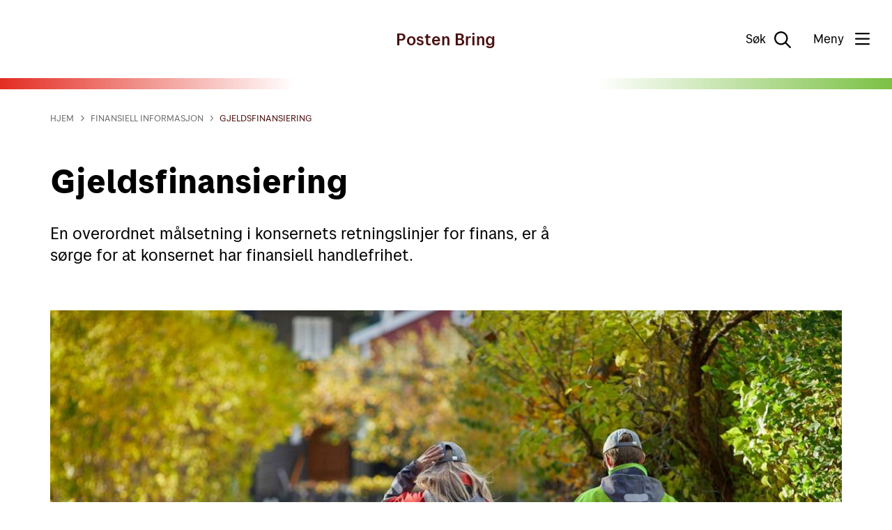

--- FILE ---
content_type: text/html;charset=utf-8
request_url: https://www.postenbring.no/finansiell-informasjon/gjeldsfinansiering
body_size: 7241
content:
<!DOCTYPE html>
<html lang="no" prefix="og: http://ogp.me/ns# article: http://ogp.me/ns/article#">

<head><script id="kp-lib-common-webarticle" src=/_/asset/no.posten.website:0000019b73ce2b50/js/data-layer.js data-layer-magasinet='{
    "articleCharCount": 2148,
    "articleWordCount": 276,
    "articleAuthor": "jorstad-havard",
    "articleCategory": ""
}'>
        </script><script type="application/ld+json">
{
  "@context": "https://schema.org",
  "@type": "Article",
  "mainEntityOfPage": {
    "@type": "WebPage",
    "@id": "https://www.postenbring.no/finansiell-informasjon/gjeldsfinansiering"
  },
  "headline": "Gjeldsfinansiering",
  "description": "En overordnet målsetning i konsernets retningslinjer for finans, er å sørge for at konsernet har finansiell handlefrihet.",
  "image": "https://www.postenbring.no/finansiell-informasjon/gjeldsfinansiering/_/image/6765b6c2-4cfa-4c7f-bd4d-0873783c929c:bc0d5d3038a59145078260a0232e4924a0c760d6/width-1200/post-og-bring-bud.jpg",
  "author": [
    {
      "@type": "Person",
      "name": ""
    },
    {
      "@type": "Brand",
      "name": "Posten Bring"
    }
  ],
  "publisher": {
    "@type": "Organization",
    "name": "Posten Bring AS"

  },
  "datePublished": "2022-06-27",
  "dateModified": "2025-04-08"
}
</script><script crossorigin src="https://cdn.jsdelivr.net/npm/react@18.2.0/umd/react.production.min.js"></script><script crossorigin src="https://cdn.jsdelivr.net/npm/react-dom@18.2.0/umd/react-dom.production.min.js"></script>
    <meta charset="utf-8" />
    <title>Gjeldsfinansiering - Posten Bring</title>
    <meta name="viewport" content="width=device-width,initial-scale=1.0" />
    <meta name="pageId" content="5d253862-1107-4b2f-9bbf-b0a16a533541" />

    

    
    <link rel="icon" type="image/png" href="/_/asset/no.posten.website:0000019b73ce2b50/favicon/favicon-96x96.png" sizes="96x96" />
    <link rel="icon" type="image/svg+xml" href="/_/asset/no.posten.website:0000019b73ce2b50/favicon/favicon.svg" />
    <link rel="shortcut icon" href="/_/asset/no.posten.website:0000019b73ce2b50/favicon/favicon.ico" sizes="16x16" />
    <link rel="apple-touch-icon" sizes="180x180" href="/_/asset/no.posten.website:0000019b73ce2b50/favicon/apple-touch-icon.png" />


    <style type="text/css">/**
 * Minified by jsDelivr using clean-css v5.3.3.
 * Original file: /npm/@posten/hedwig@11.13.3/assets/https://cdn.jsdelivr.net/npm/@posten/hedwig@11.13.3/assets/fonts.css
 *
 * Do NOT use SRI with dynamically generated files! More information: https://www.jsdelivr.com/using-sri-with-dynamic-files
 */
@font-face{font-family:"Posten Sans Regular";src:url("https://cdn.jsdelivr.net/npm/@posten/hedwig@11.13.3/assets/fonts/PostenSans-Regular.eot");src:url("https://cdn.jsdelivr.net/npm/@posten/hedwig@11.13.3/assets/fonts/PostenSans-Regular.woff2") format("woff2"),url("https://cdn.jsdelivr.net/npm/@posten/hedwig@11.13.3/assets/fonts/PostenSans-Regular.woff") format("woff"),url("https://cdn.jsdelivr.net/npm/@posten/hedwig@11.13.3/assets/fonts/PostenSans-Regular.ttf") format("truetype");font-display:swap}@font-face{font-family:"Posten Sans Medium";src:url("https://cdn.jsdelivr.net/npm/@posten/hedwig@11.13.3/assets/fonts/PostenSans-Medium.eot");src:url("https://cdn.jsdelivr.net/npm/@posten/hedwig@11.13.3/assets/fonts/PostenSans-Medium.woff2") format("woff2"),url("https://cdn.jsdelivr.net/npm/@posten/hedwig@11.13.3/assets/fonts/PostenSans-Medium.woff") format("woff"),url("https://cdn.jsdelivr.net/npm/@posten/hedwig@11.13.3/assets/fonts/PostenSans-Medium.ttf") format("truetype");font-display:swap}@font-face{font-family:"Posten Sans Bold";src:url("https://cdn.jsdelivr.net/npm/@posten/hedwig@11.13.3/assets/fonts/PostenSans-Bold.eot");src:url("https://cdn.jsdelivr.net/npm/@posten/hedwig@11.13.3/assets/fonts/PostenSans-Bold.woff2") format("woff2"),url("https://cdn.jsdelivr.net/npm/@posten/hedwig@11.13.3/assets/fonts/PostenSans-Bold.woff") format("woff"),url("https://cdn.jsdelivr.net/npm/@posten/hedwig@11.13.3/assets/fonts/PostenSans-Bold.ttf") format("truetype");font-display:swap}
/*# sourceMappingURL=/sm/cd456561ddb1a6f453abcdd5542e2e53f5ec4fe587a5432b877116495200f9d3.map */</style>
    
    <link rel="stylesheet" type="text/css" href="https://cdn.jsdelivr.net/npm/@posten/hedwig@11.13.3/dist/posten.css" />
    <style>
        @media (max-width: 939px) {
            .hw-wysiwyg .hw-table table {
                min-width: inherit;
            }
        }
    </style>


    
    
<script defer src="https://www.postenbring.no/_/service/no.posten.website/react4xp/runtime.dea4815302e828919128.js"></script><script defer src="https://www.postenbring.no/_/service/no.posten.website/react4xp/vendors.6dbfd80b445c807eea3e.js"></script><script defer src="https://www.postenbring.no/_/service/no.posten.website/react4xp/site/pages/hpage/search-form.727e1576dde422fdaa2d.js"></script><script defer src="https://www.postenbring.no/_/service/no.posten.website/react4xp/client-UTAKIMYG.global.js"></script><style type="text/css">.hc-menu .hc-menu__column{padding-bottom:48px}
#posten-chatbot-button{position:fixed;bottom:20px;right:20px;width:60px;height:60px;border-radius:50%;padding:0;border:none;background:#4a1011;cursor:pointer;z-index:9999;transition-duration:.13s;transition-timing-function:.45,.1,.65,1}#posten-chatbot-button:hover{background-color:#000}@media(max-width: 768px){#posten-chatbot-button[chat-open]{display:none}}#chatbot-avatar{transform:scale(0.7)}#ChatButtonContainer{position:relative;right:-9999px}#kindly-chat-api a,#kindly-chat-api button,#kindly-chat-api p{font-size:unset;line-height:unset}#kindly-chat-api div{font-size:14px}
</style><script data-react4xp-app-name="no.posten.website" data-react4xp-ref="react-search-form" type="application/json">{"command":"render","devMode":false,"hasRegions":0,"isPage":0,"jsxPath":"site/pages/hpage/search-form","props":{"searchServiceUrl":"/finansiell-informasjon/gjeldsfinansiering/_/service/no.posten.website/search","searchResultPageUrl":"/sok","localizationObject":{"searchFormAriaLabel":"Søk","searchFieldPlaceholder":"Søk","searchFieldAriaLabel":"Søk","mediaDocument":"Dokument / PDF","content":"Innhold","unit":"Inn- og utleveringssteder","postalCode":"Postnummer","address":"Adresse","article":"Nyheter","others":"Øvrige","rutiner":"Produkter & Rutiner"}}}</script><style type="text/css">.hc-webarticle--container{padding-bottom:36px}.hc-webarticle--content figure{margin-top:var(--hw-spacing-large-2);margin-bottom:var(--hw-spacing-large-2)}.hc-webarticle-date-separator{border-left:1px solid;margin-left:.2em;padding-left:.6em}.hc-webarticle-figure--no-shadow::before{background:none}@media only screen and (min-width: 940px){.hc-webarticle--content>figure,.youtube-container,.vimeo-container,.kaltura-container,.hw-figure__figcaption{margin-left:-13%}}@media only screen and (min-width: 720px)and (max-width: 940px){.hc-webarticle--content>figure,.youtube-container,.vimeo-container,.kaltura-container,.hw-figure__figcaption,.hw-figure__container{margin-left:-8%}}
</style><link href="/_/service/no.posten.reactcommon/react4xp/hedwig.ef7e52cce.css" rel="stylesheet" type="text/css" /><meta name="description" content="Her kan du bli bedre kjent med oss i Posten og Bring! Vi gjør hverdagen enklere og verden mindre.">

<meta property="og:title" content="Gjeldsfinansiering">
<meta property="og:description" content="Her kan du bli bedre kjent med oss i Posten og Bring! Vi gjør hverdagen enklere og verden mindre.">
<meta property="og:site_name" content="Posten Bring">


<meta property="og:url" content="https://www.postenbring.no/finansiell-informasjon/gjeldsfinansiering">

<meta property="og:type" content="article">
<meta property="og:locale" content="no">

<meta property="og:image" content="https://www.postenbring.no/finansiell-informasjon/gjeldsfinansiering/_/image/6765b6c2-4cfa-4c7f-bd4d-0873783c929c:bc0d5d3038a59145078260a0232e4924a0c760d6/block-1200-630/post-og-bring-bud.jpg">
<meta property="og:image:width" content="1200">
<meta property="og:image:height" content="630">



<meta property="article:modified_time" content="2022-06-27T08:30:59.948Z">
<meta property="article:published_time" content="2022-06-27T08:30:59.948Z"><meta name="pageID" content="5d253862-1107-4b2f-9bbf-b0a16a533541"><link rel="stylesheet" href="/_/asset/no.postenbring.website:000001971fe24520/style/posten-overrides.css"></style></head>

<body class="hw-background-color-white postenbring-theme">


    <!--<noscript th:if="${enableTracking}"><iframe src="'https://www.googletagmanager.com/ns.html?id='+${gtmTag}"
    height="0" width="0" style="display:none;visibility:hidden"></iframe></noscript>
    -->
    

    
        <div>
    <header class="hw-navbar navbar-postenbring">
        <div class="hw-navbar__content">
            <div
                class="hw-navbar__top hw-navbar__top--service"
            >
                <!-- Empty div to occupy the left space -->
                <div class="hw-navbar__right"></div>
                <a
                    class="hw-h3-title hw-navbar__center hw-navbar__title"
                    aria-label="Til forsiden"
                    href="/"
                >
                    Posten Bring
                </a>

                <nav class="hw-navbar__menu hw-navbar__left">
                    <button
                        class="hw-navbar__search-button"
                        aria-label="Søk"
                        data-hw-toggle-search=""
                    >
                        <span
                            class="hw-navbar__search-text"
                        >Søk</span>
                        <!--
                        --><i
                            class="hw-navbar__icon far fa-search fa-2x"
                            title="Søk"
                        ></i>
                    </button>
                    
                    <button
                        class="hw-navbar__menu-button"
                        data-hw-toggle-menu=""
                        aria-label="Meny"
                    >
                        <!--
                        --><span
                            class="hw-navbar__menu-button-label-menu"
                        >Meny</span>
                        <!--
                        --><span
                            class="hw-navbar__menu-button-label-close"
                        >Lukk</span>
                        <!--
                        --><span class="fa-stack hw-navbar__menu-button-toggle">
                            <i
                                class="hw-navbar__bars far fa-bars fa-stack-2x"
                                title="NOT_TRANSLATED"
                            ></i>
                            <i
                                class="hw-navbar__times far fa-times fa-stack-2x"
                                title="Lukke meny"
                            ></i
                        ></span>
                    </button>
                    <section class="hw-navbar__drawer" data-hw-menu-drawer="">
    <div class="hw-navbar__drawer-content">
        <!-- Mobile menu -->
        <div class="hw-navbar__drawer-mobile">
            <div class="hw-container">
                <div class="hw-block hw-block--mt-medium-2">
                    
                </div>
                <ul class="hw-accordion hw-accordion--menu" data-hw-accordion="mobile-menu"
                    data-hw-accordion-allow-multiple="">
                    <li class="hw-accordion__item">
                        <button class="hw-accordion__trigger">
                            Om oss
                            <div class="hw-accordion__arrow"></div>
                        </button>
                        <div class="hw-accordion__contents">
                            <ul class="hw-accordion__link-items">
                                <li class="hw-accordion__link-item">
                                    <a class="hw-accordion__link" href="/presse">Presse og media</a>
                                </li>
                                <li class="hw-accordion__link-item">
                                    <a class="hw-accordion__link" href="/om-oss/styring-og-ledelse">Styring og ledelse</a>
                                </li>
                                <li class="hw-accordion__link-item">
                                    <a class="hw-accordion__link" href="/om-oss/styring-og-ledelse/konsernstruktur">Konsernstruktur</a>
                                </li>
                                <li class="hw-accordion__link-item">
                                    <a class="hw-accordion__link" href="/baerekraft">Bærekraft</a>
                                </li>
                                <li class="hw-accordion__link-item">
                                    <a class="hw-accordion__link" href="/om-oss/visjon-og-verdier">Visjon og verdier</a>
                                </li>
                                <li class="hw-accordion__link-item">
                                    <a class="hw-accordion__link" href="/om-oss/fakta-om-konsernet">Fakta om konsernet</a>
                                </li>
                                <li class="hw-accordion__link-item">
                                    <a class="hw-accordion__link" href="/baerekraft/leverandorer">Leverandører</a>
                                </li>
                                <li class="hw-accordion__link-item">
                                    <a class="hw-accordion__link" href="/innovasjon">Innovasjon</a>
                                </li>
                                <li class="hw-accordion__link-item">
                                    <a class="hw-accordion__link" href="/om-oss/sponsorvirksomhet">Sponsorvirksomhet</a>
                                </li>
                            </ul>
                        </div>
                    </li>
                    <li class="hw-accordion__item">
                        <button class="hw-accordion__trigger">
                            Finansiell informasjon
                            <div class="hw-accordion__arrow"></div>
                        </button>
                        <div class="hw-accordion__contents">
                            <ul class="hw-accordion__link-items">
                                <li class="hw-accordion__link-item">
                                    <a class="hw-accordion__link" href="/finansiell-informasjon/rapporter">Rapporter</a>
                                </li>
                                <li class="hw-accordion__link-item">
                                    <a class="hw-accordion__link" href="/finansiell-informasjon/retningslinjer-for-finans">Retningslinjer for finans</a>
                                </li>
                            </ul>
                        </div>
                    </li>
                    <li class="hw-accordion__item">
                        <button class="hw-accordion__trigger">
                            Jobb og karriere
                            <div class="hw-accordion__arrow"></div>
                        </button>
                        <div class="hw-accordion__contents">
                            <ul class="hw-accordion__link-items">
                                <li class="hw-accordion__link-item">
                                    <a class="hw-accordion__link" href="/jobb">Jobb i Posten Bring</a>
                                </li>
                                <li class="hw-accordion__link-item">
                                    <a class="hw-accordion__link" href="https://fa-evem-saasfaprod1.fa.ocs.oraclecloud.com/hcmUI/CandidateExperience/no/sites/CX_1"
                                        target="_blank">Ledige stillinger</a>
                                </li>
                                <li class="hw-accordion__link-item">
                                    <a class="hw-accordion__link" href="/jobb/yrkessjafor">Yrkessjåfør</a>
                                </li>
                                <li class="hw-accordion__link-item">
                                    <a class="hw-accordion__link" href="/jobb/befrakter">Befrakter</a>
                                </li>
                                <li class="hw-accordion__link-item">
                                    <a class="hw-accordion__link" href="/jobb/terminalarbeider">Terminalarbeider</a>
                                </li>
                                <li class="hw-accordion__link-item">
                                    <a class="hw-accordion__link" href="/jobb/it">IT</a>
                                </li>
                                <li class="hw-accordion__link-item">
                                    <a class="hw-accordion__link" href="/jobb/fagspesialist">Fagspesialist</a>
                                </li>
                                <li class="hw-accordion__link-item">
                                    <a class="hw-accordion__link" href="/jobb/trainee">Trainee</a>
                                </li>
                                <li class="hw-accordion__link-item">
                                    <a class="hw-accordion__link" href="/jobb/laerling">Lærling</a>
                                </li>
                            </ul>
                        </div>
                    </li>
                    <li class="hw-accordion__item">
                        <button class="hw-accordion__trigger">
                            Andre nettsteder
                            <div class="hw-accordion__arrow"></div>
                        </button>
                        <div class="hw-accordion__contents">
                            <ul class="hw-accordion__link-items">
                                <li class="hw-accordion__link-item">
                                    <a class="hw-accordion__link" href="https://www.posten.no"
                                        target="_blank">For private – Posten.no</a>
                                </li>
                                <li class="hw-accordion__link-item">
                                    <a class="hw-accordion__link" href="https://www.bring.no"
                                        target="_blank">For bedrifter – Bring.no</a>
                                </li>
                                <li class="hw-accordion__link-item">
                                    <a class="hw-accordion__link" href="https://www.postenbring.no/en">In English</a>
                                </li>
                            </ul>
                        </div>
                    </li>
                </ul>
            </div>
        </div>
        <!-- Desktop menu -->
        <div class="hw-navbar__drawer-desktop">
            
            <div class="hw-flex hw-flex--fourths hw-flex--gutter-large-desktop">
                <div>
                    <h5>Om oss</h5>
                    <ul class="hw-linklist">
                        <li>

                            <a href="/presse">Presse og media</a>
                            

                        </li>
                        <li>

                            <a href="/om-oss/styring-og-ledelse">Styring og ledelse</a>
                            

                        </li>
                        <li>

                            <a href="/om-oss/styring-og-ledelse/konsernstruktur">Konsernstruktur</a>
                            

                        </li>
                        <li>

                            <a href="/baerekraft">Bærekraft</a>
                            

                        </li>
                        <li>

                            <a href="/om-oss/visjon-og-verdier">Visjon og verdier</a>
                            

                        </li>
                        <li>

                            <a href="/om-oss/fakta-om-konsernet">Fakta om konsernet</a>
                            

                        </li>
                        <li>

                            <a href="/baerekraft/leverandorer">Leverandører</a>
                            

                        </li>
                        <li>

                            <a href="/innovasjon">Innovasjon</a>
                            

                        </li>
                        <li>

                            <a href="/om-oss/sponsorvirksomhet">Sponsorvirksomhet</a>
                            

                        </li>
                    </ul>
                </div>
                <div>
                    <h5>Finansiell informasjon</h5>
                    <ul class="hw-linklist">
                        <li>

                            <a href="/finansiell-informasjon/rapporter">Rapporter</a>
                            

                        </li>
                        <li>

                            <a href="/finansiell-informasjon/retningslinjer-for-finans">Retningslinjer for finans</a>
                            

                        </li>
                    </ul>
                </div>
                <div>
                    <h5>Jobb og karriere</h5>
                    <ul class="hw-linklist">
                        <li>

                            <a href="/jobb">Jobb i Posten Bring</a>
                            

                        </li>
                        <li>

                            <a href="https://fa-evem-saasfaprod1.fa.ocs.oraclecloud.com/hcmUI/CandidateExperience/no/sites/CX_1"
                                target="_blank">Ledige stillinger</a>
                            

                        </li>
                        <li>

                            <a href="/jobb/yrkessjafor">Yrkessjåfør</a>
                            

                        </li>
                        <li>

                            <a href="/jobb/befrakter">Befrakter</a>
                            

                        </li>
                        <li>

                            <a href="/jobb/terminalarbeider">Terminalarbeider</a>
                            

                        </li>
                        <li>

                            <a href="/jobb/it">IT</a>
                            

                        </li>
                        <li>

                            <a href="/jobb/fagspesialist">Fagspesialist</a>
                            

                        </li>
                        <li>

                            <a href="/jobb/trainee">Trainee</a>
                            

                        </li>
                        <li>

                            <a href="/jobb/laerling">Lærling</a>
                            

                        </li>
                    </ul>
                </div>
                <div>
                    <h5>Andre nettsteder</h5>
                    <ul class="hw-linklist">
                        <li>

                            <a href="https://www.posten.no"
                                target="_blank">For private – Posten.no</a>
                            

                        </li>
                        <li>

                            <a href="https://www.bring.no"
                                target="_blank">For bedrifter – Bring.no</a>
                            

                        </li>
                        <li>

                            <a href="https://www.postenbring.no/en">In English</a>
                            

                        </li>
                    </ul>
                </div>
            </div>
        </div>
    </div>
</section>

                </nav>
            </div>

            <div class="hw-navbar__overlay" data-hw-navbar-overlay=""></div>
            <section class="hw-navbar__search">
                <div id="react-search-form"></div>
                <button
                    class="hw-navbar__close-search"
                    data-hw-navbar-close-search=""
                >
                    <i class="far fa-times fa-2x"></i>
                </button>
            </section>
        </div>
    </header>
</div>

    
    

    <!-- main content -->
    <main class="" data-portal-region="main">
        
        
        
            <section data-portal-component-type="part" class="hw-container">

    <div class="hw-block hw-block--mt-medium-2-responsive hw-block--mb-medium-2-responsive">
        <div class="hw-breadcrumbs">
            <div class="hw-breadcrumb">
                <a class="hw-link" href="/">
                    <i class="fas fa-chevron-right fa-xs hw-breadcrumb__arrow-mobile"></i>
                    Hjem
                </a>
            </div>
            <i class="fas fa-chevron-right fa-xs hw-breadcrumb__arrow"></i>
            
                <div class="hw-breadcrumb">
                    <a class="hw-link" href="/finansiell-informasjon">
                        <i class="fas fa-chevron-right fa-xs hw-breadcrumb__arrow-mobile"></i>Finansiell informasjon
                    </a>
                </div>
                <i class="fas fa-chevron-right fa-xs hw-breadcrumb__arrow"></i>
            
            <span class="hw-breadcrumb__current">Gjeldsfinansiering</span>
        </div>
    </div>


    

    <div class="hw-block hw-block--mt-large-1-responsive">
        <h1>Gjeldsfinansiering</h1>
    </div>

    <div class="hw-block hw-block--mt-medium-3-responsive hw-block--mb-large-2-responsive">
        <div class="hw-grid">
            <div class="hw-grid__item hw-large--two-thirds hw-small--one-whole">
                <div class="hw-block">
                    <p class="hw-h3">En overordnet målsetning i konsernets retningslinjer for finans, er å sørge for at konsernet har finansiell handlefrihet.</p>
                </div>
            </div>
        </div>
    </div>

    <figure class="hw-figure">
        <div class="hw-figure__container">
            <picture>
                <source media="(max-width: 939px)" srcset="/finansiell-informasjon/gjeldsfinansiering/_/image/6765b6c2-4cfa-4c7f-bd4d-0873783c929c:bc0d5d3038a59145078260a0232e4924a0c760d6/block-640-480/post-og-bring-bud.jpg?quality=60" />
                <source media="(min-width: 940px)" srcset="/finansiell-informasjon/gjeldsfinansiering/_/image/6765b6c2-4cfa-4c7f-bd4d-0873783c929c:bc0d5d3038a59145078260a0232e4924a0c760d6/block-1200-675/post-og-bring-bud.jpg?quality=60" />
                <img src="/finansiell-informasjon/gjeldsfinansiering/_/image/6765b6c2-4cfa-4c7f-bd4d-0873783c929c:bc0d5d3038a59145078260a0232e4924a0c760d6/block-1200-675/post-og-bring-bud.jpg?quality=60" alt="Kvinnelig postbud og mannlig Bring-bud går nedover veien.">
            </picture>
        </div>
    </figure>

    

    
        <div class="hw-block hw-block--mt-large-1-responsive hw-block--mb-medium-2-responsive">
            <div class="hw-grid">
                <div class="hw-grid__item hw-large--two-thirds hw-small--one-whole hw-push--large--one-twelfth">
                    <div class="hw-block hw-block--mb">
                        <div class="hw-wysiwyg hc-wysigwyg hc-webarticle--content"><p>Finansiell handlefrihet gir divisjoner og staber mulighet til å operasjonalisere strategier og nå sine mål. Konsernet skal til enhver tid ha tilstrekkelig tilgang til kapital til samlet å dekke:</p>

<ul>
	<li>Normale svingninger i driftens likviditetsbehov</li>
	<li>Refinansieringsrisiko</li>
	<li>Normal ekspansjonstakt uten at enkeltprosjekter utløser særskilte finansieringstiltak. Det vil si tilstrekkelige rammer til å kunne realisere konsernets vedtatte strategier.</li>
</ul>

<h2>Finansieringskilder</h2>

<p>Konsernet benytter flere kilder til finansiering:</p>

<ul>
	<li>Sertifikatlån (kortsiktig)</li>
	<li>Norske obligasjonslån</li>
	<li>Banklån</li>
	<li>Private placement</li>
	<li>Trekkfasiliteter</li>
</ul>

<p>Konsernet har en sentralisert finansfunksjon og ekstern finansiering tas opp av morselskapet. Kapitalbehov i datterselskaper dekkes av interne lån og egenkapitalfinansiering.&nbsp;</p>

<p>For fullstendig oversikt over finansiering, se vår årsrapport.</p>

<h2>Covenants</h2>

<p>Konsernet har i dag følgende finansielle covenants knyttet til noen av låneavtalene:</p>

<ul>
	<li>Netto rentebærende gjeld &lt; 3,5&nbsp; x EBITDA</li>
	<li>Egenkapitalandel &gt; 20%</li>
</ul>

<h2>Rating</h2>

<p><a href="https://www.scoperatings.com/#!search/rating/detail/CR0000607239" target="_blank">Posten Bring AS er tildelt rating «A» av Scope Rating.</a>&nbsp;</p>

<p>Selskapets senior usikrede gjeld er også tildelt «A».</p>

<h3>Obligasjonslån - dokumenter 2015</h3>

<p><a href="/finansiell-informasjon/gjeldsfinansiering/_/attachment/download/3fe1d44e-e59a-45b9-9097-bf7a99e27d1a:efd889156dc8b8d0a76fa12a07bd127a3c76d3b5/Registreringsdokument.pdf" rel="noopener noreferrer" target="_blank">Registreringsdokument</a><br>
<a href="/finansiell-informasjon/gjeldsfinansiering/_/attachment/download/d5444d84-f487-4718-900e-b069ba78d3f3:0f5192d9e16229e9fcf098eae9537309f24d0267/Verdipapirdokument%20ISIN%20NO%200010745532.pdf" rel="noopener noreferrer" target="_blank">Verdipapirdokument&nbsp;ISIN NO 0010745532</a></p>

<h3>Obligasjonslån – dokumenter 2017</h3>

<p><a href="/finansiell-informasjon/gjeldsfinansiering/_/attachment/download/7aa69f5d-c1bb-4b7c-91b9-7338567e1231:bd4acda4e435f8907026dda0fe0b508011445cd0/Registeringsdokument_Posten_2017.pdf" target="_blank">Registeringsdokument Posten Bring AS</a><br>
<a href="/finansiell-informasjon/gjeldsfinansiering/_/attachment/download/dfa0c60a-521b-4d6c-ab9e-187119fd80fa:5efde87263d5464010214d50634f1094bb27b122/Verdipapirdokument%20ISIN%20NO%200010798333.pdf" target="_blank">Verdipapirdokument ISIN NO 0010798333</a></p>

<h3>Grønne obligasjoner</h3>

<p><a href="/finansiell-informasjon/gjeldsfinansiering/_/attachment/inline/49b1db5c-c27a-4a5f-bfb3-d3eeb314bc94:1dc8e430fcea55384c1461429bbb439616295e22/Posten%20Bring%20AS%20Green%20Framework%20update%202024.pdf" target="_blank">Posten Bring AS Green Finance Framework</a> (updated 2024)<br>
<a href="/finansiell-informasjon/gjeldsfinansiering/_/attachment/download/38958b10-e8ed-4a9a-a987-a5cb52d684f1:450b72c351fac40d88c41ec297f51a2eb74a41a4/Green%20Finance%20Framework.pdf">Posten Bring AS Green Finance Framework</a>&nbsp;(updated 2021)<br>
<a href="/finansiell-informasjon/gjeldsfinansiering/_/attachment/inline/8db29ed1-dcee-45a5-bfb2-0429ac2aac0e:6f6111b403b985836a57ced6a9c8beaa8719ae03/Second%20Opinion%20fra%20S&amp;P%20Global%20(updated%202024).pdf" target="_blank">Second Opinion fra S&amp;P Global</a> (updated 2024)<br>
<a href="/finansiell-informasjon/gjeldsfinansiering/_/attachment/download/1467cea6-67d5-4617-a00a-8c458687b3e9:4db2acbf4dc8a07e0e05ef8c20dab6845d68a43e/Second%20Opinion%20CICERO%20GREEN_Norway%20Post.pdf">Second Opinion fra Cicero</a>&nbsp;(updated 2021)<br>
<a href="/finansiell-informasjon/gjeldsfinansiering/_/attachment/inline/80a3d8d2-a128-4dec-824e-6fbf4c7cedfe:a4af782a94c1119530286ea664143f52335f2f64/Gr%C3%B8nne%20obligasjoner%202023_HIGHres.pdf" target="_blank">Impact and allocation report 2023</a><br>
<a href="/finansiell-informasjon/gjeldsfinansiering/_/attachment/inline/0d8ebfe7-f176-4afb-ac9e-b00a81f15b71:ecba79272c66bfe0da257253a2c94ab1e917253d/Green%20Bonds%20-%20impact%20and%20allocation%20report%202024.pdf" target="_blank">Impact and allocation report 2024</a></p>

<h3>Grønt obligasjonslån 2021</h3>

<p><a href="/finansiell-informasjon/gjeldsfinansiering/_/attachment/download/cfa0138b-0c4b-4f77-96e9-6599f640998c:2d9d5a2c3cd7e94cee5cd35df2481ca7cc85fa29/Registration_Document_Posten_Norge_2021_2026.pdf">Registration Document</a><br>
<a href="/finansiell-informasjon/gjeldsfinansiering/_/attachment/download/6de48a13-8999-423c-8e40-5e082030e5f3:7d00885c1859d9970961d9534fea0dd9f2a38719/Securities_Note_Posten_Norge_2021_2026_700MNOK_ISIN%20NO%200011157281.pdf">Security Note ISIN&nbsp;NO 0011157281</a><br>
<a href="/finansiell-informasjon/gjeldsfinansiering/_/attachment/download/e30db0fa-e8f7-4442-bf64-cc28426676ec:e8d415f3305fa236ed09373ec95ad52df5c1508e/Securities_Note_Posten_Norge_2021_2026_300MNOK_ISIN%20NO%200011157299.pdf">Security Note ISIN&nbsp;NO 0011157299</a></p>

<h3>Grønt obligasjonslån 2023</h3>

<p><a href="/finansiell-informasjon/gjeldsfinansiering/_/attachment/inline/7fa850fb-03df-4416-89de-ed220790ba50:917ff9c71f4cab729d0dc7c54f172287ef9f1610/Supplement%20%20-%202023.pdf" target="_blank">Supplement 2023</a><br>
<a href="/finansiell-informasjon/gjeldsfinansiering/_/attachment/inline/6d7b44b5-d6e1-4857-b449-8d1cf42403c2:9527b3733630531be9369d92a9ed9da0bb72a18f/Security%20Note%20ISIN%20NO%200012841818.pdf" target="_blank">Securities Note ISIN NO&nbsp;0012841818</a><br>
<a href="/finansiell-informasjon/gjeldsfinansiering/_/attachment/inline/cffde866-b9e1-4e17-aeed-3bf5c76bffb8:18d26ae8bb5fd76e06b9752ed52d30a4ef359ff1/Securities%20Note%20ISIN%20NO0013019844.pdf">Securities Note ISIN NO 0013019844</a><br>
<a href="/finansiell-informasjon/gjeldsfinansiering/_/attachment/inline/9f5fdc9f-3304-43aa-9a55-1b9cc1e73cf0:812df18b9e3ea4cb38afb1c396ef4ea4f6856bd3/Securities%20Note%20ISIN%20NO0013019786.pdf">Securities Note ISIN NO 0013019786</a><br>
<a href="/finansiell-informasjon/gjeldsfinansiering/_/attachment/inline/d11ed77a-9fc3-4335-b696-d480df19e4c9:c95323dcdfa7c6a85f9ef37757c36d6408fdcd81/Securities%20Note%20ISIN%20NO0012897398.pdf">Securities Note ISIN NO&nbsp;0012897398</a><br>
<a href="/finansiell-informasjon/gjeldsfinansiering/_/attachment/inline/7e44b7c8-4878-462d-a27c-41f613ed3608:1e834d0bcb30013ec5c00dce78e5bc88654ac3ad/Registration%20Document%202023.pdf">Registration Documents 2023</a></p>

<h3>Grønt obligasjonslån 2024</h3>

<p><a href="/finansiell-informasjon/gjeldsfinansiering/_/attachment/inline/69af1793-c851-40d4-ad28-fbc063a1fd38:7560651719f6baf3813ad9a997f89773d1c76b99/Registration%20document%202024.pdf" target="_blank">Registration Document 2024</a><br>
<a href="/finansiell-informasjon/gjeldsfinansiering/_/attachment/inline/082feb06-0475-42ca-b3ed-f52d1a50e5f7:654703b240ed4e9e435f8a27b980e8456e4f57ee/Securities_Note_ISIN%20NO0013363804.pdf" target="_blank">Securities Note ISIN NO 0013363804</a><br>
<a href="/finansiell-informasjon/gjeldsfinansiering/_/attachment/inline/e741104f-b91e-4dfb-a995-36874c15d7b8:8a7a2aa2d600ec1891167fc36ccda46ae48f4cf4/Securities_Note_ISIN%20NO0013363812.pdf" target="_blank">Securities Note ISIN NO&nbsp;0013363812</a></p>

<h3>&nbsp;</h3>
</div>
                    </div>

                    

                    

                    
                    
                </div>
            </div>
        </div>
    
</section>




        
    </main>
    <!-- end main content -->


    <!-- footer -->
    
        <section
>
    <footer class="hw-footer-postenbring">
        <div class="postenbring-gradient-banner"></div>
        <div
            class="hw-container postenbringfooter so we need another footer color"
        >
            <div class="hw-footer__desktop">
                <div class="hw-block">
                    <div class="footer-links">
                        <div class="hw-three-eighths"
                        >
                            <h2 class="footer-links-heading">
                                Kontakt oss
                            </h2>
                            <div class="hw-block">
                                <ul class="hw-linklist">
                                    <li>
                                        <a
                                            href="/presse"
                                        >Presse og media</a>
                                    </li>
                                    <li>
                                        <a
                                            href="https://www.posten.no/kundeservice"
                                            target="_blank"
                                        >Posten kundeservice</a>
                                    </li>
                                    <li>
                                        <a
                                            href="https://www.bring.no/kundeservice"
                                            target="_blank"
                                        >Bring kundeservice</a>
                                    </li>
                                </ul>
                            </div>
                        </div>
                        <div class="hw-three-eighths"
                        >
                            <h2 class="footer-links-heading">
                                Våre merkevarer
                            </h2>
                            <div class="hw-block">
                                <ul class="hw-linklist">
                                    <li>
                                        <a
                                            href="https://www.posten.no/"
                                        >For privatpersoner – posten.no</a>
                                    </li>
                                    <li>
                                        <a
                                            href="https://www.bring.no/"
                                        >For bedrifter – bring.no</a>
                                    </li>
                                </ul>
                            </div>
                        </div>
                        <div class="hw-grid__item hw-one-quarter">
                            
                                <div class="hw-block hw-block--mb-small-2">
                                    <a
                                        class="hw-button hw-button--full hw-button--outline"
                                        href="https://www.postenbring.no/en"
                                        lang="en"
                                    >
                                        English site
                                    </a>
                                </div>
                            
                        </div>
                    </div>
                    <div class="footer-logos">
                        <div class="hw-footer__logo logo">
                            <a
                                aria-label="Link til posten.no"
                                href="https://www.posten.no"
                                class="hw-footer__logo-link"
                            >
                                <svg
                                    aria-hidden="true"
                                    aria-labelledby="Logo"
                                    class="hw-footer__logo-link-standard"
                                    xmlns="http://www.w3.org/2000/svg"
                                    xmlns:xlink="http://www.w3.org/1999/xlink"
                                >
                                    <use xlink:href="#logo-posten"></use>
                                </svg>
                            </a>
                        </div>
                        <div class="hw-footer__logo logo">
                            <a
                                aria-label="Link til bring.no"
                                href="https://www.bring.no"
                                class="hw-footer__logo-link"
                            >
                                <svg
                                    aria-hidden="true"
                                    aria-labelledby="Logo"
                                    class="hw-footer__logo-link-standard"
                                    xmlns="http://www.w3.org/2000/svg"
                                    xmlns:xlink="http://www.w3.org/1999/xlink"
                                >
                                    <use xlink:href="#logo-bring"></use>
                                </svg>
                            </a>
                        </div>
                    </div>
                    <div class="hw-hr hw-block--mt-small-2"></div>
                    <div class="hw-block hw-block--mt">
                        <span
                            class="hw-copyright"
                        >En del av Posten Bring-konsernet</span>
                        
                            <a
                                href="/personvern"
                                class="hw-link hw-link--solid"
                            >Personvern og sikkerhet</a>
                        
                            <a
                                href="/cookies"
                                class="hw-link hw-link--solid"
                            >Cookies</a>
                        
                            <a
                                href="/om-oss/etiske-retningslinjer/varslingskanal"
                                class="hw-link hw-link--solid"
                            >Varslingskanal</a>
                        
                            <a
                                href="/baerekraft/leverandorer/apenhetsloven"
                                class="hw-link hw-link--solid"
                            >Åpenhetsloven</a>
                        
                        
                    </div>
                </div>
            </div>
            <div class="hw-footer__mobile">
                <div class="hw-block">
                    
                        <div class="hw-block hw-block--mb-small-2">
                            <a
                                class="hw-button hw-button--full hw-button--outline"
                                href="https://www.postenbring.no/en"
                                lang="en"
                            >
                                English site
                            </a>
                        </div>
                    
					<div class="hw-block hw-block--mt-medium-4">
						<ul class="hw-accordion hw-accordion--menu" data-hw-accordion="mobile-menu" data-hw-accordion-allow-multiple="">
							<li class="hw-accordion__item">
								<button class="hw-accordion__trigger">
									Kontakt oss
									<div class="hw-accordion__arrow"></div>
								</button>
								<div class="hw-accordion__contents">
									<ul class="hw-accordion__link-items">
										<li class="hw-accordion__link-item">
											<a href="/presse" class="hw-accordion__link">Presse og media</a> 
										</li>
										<li class="hw-accordion__link-item">
											<a href="https://www.posten.no/kundeservice" class="hw-accordion__link" target="_blank">Posten kundeservice</a> 
										</li>
										<li class="hw-accordion__link-item">
											<a href="https://www.bring.no/kundeservice" class="hw-accordion__link" target="_blank">Bring kundeservice</a> 
										</li>
									</ul>
								</div>
							</li>
							<li class="hw-accordion__item">
								<button class="hw-accordion__trigger">
									Våre merkevarer
									<div class="hw-accordion__arrow"></div>
								</button>
								<div class="hw-accordion__contents">
									<ul class="hw-accordion__link-items">
										<li class="hw-accordion__link-item">
											<a href="https://www.posten.no/" class="hw-accordion__link">For privatpersoner – posten.no</a> 
										</li>
										<li class="hw-accordion__link-item">
											<a href="https://www.bring.no/" class="hw-accordion__link">For bedrifter – bring.no</a> 
										</li>
									</ul>
								</div>
							</li>
						</ul>
					</div>
                    <div class="footer-logos">
                        <div class="hw-footer__logo logo">
                            <a
                                aria-label="Link til posten.no"
                                href="https://www.posten.no"
                                class="hw-footer__logo-link"
                            >
                                <svg
                                    aria-hidden="true"
                                    aria-labelledby="Logo"
                                    class="hw-footer__logo-link-standard"
                                    xmlns="http://www.w3.org/2000/svg"
                                    xmlns:xlink="http://www.w3.org/1999/xlink"
                                >
                                    <use xlink:href="#logo-posten"></use>
                                </svg>
                            </a>
                        </div>
                        <div class="hw-footer__logo logo">
                            <a
                                aria-label="Link til bring.no"
                                href="https://www.bring.no"
                                class="hw-footer__logo-link"
                            >
                                <svg
                                    aria-hidden="true"
                                    aria-labelledby="Logo"
                                    class="hw-footer__logo-link-standard"
                                    xmlns="http://www.w3.org/2000/svg"
                                    xmlns:xlink="http://www.w3.org/1999/xlink"
                                >
                                    <use xlink:href="#logo-bring"></use>
                                </svg>
                            </a>
                        </div>
                    </div>
                    <div class="hw-hr hw-block--mt-small-2"></div>
                    <div class="hw-block hw-block--mt-medium-4">
                        <span
                            class="hw-copyright"
                        >En del av Posten Bring-konsernet</span>
                    </div>
                    <div class="hw-block hw-block--mt-small-4">
                        
                            <a
                                href="/personvern"
                                class="hw-link footer-bottom-link"
                            >Personvern og sikkerhet</a>
                        
                            <a
                                href="/cookies"
                                class="hw-link footer-bottom-link"
                            >Cookies</a>
                        
                            <a
                                href="/om-oss/etiske-retningslinjer/varslingskanal"
                                class="hw-link footer-bottom-link"
                            >Varslingskanal</a>
                        
                            <a
                                href="/baerekraft/leverandorer/apenhetsloven"
                                class="hw-link footer-bottom-link"
                            >Åpenhetsloven</a>
                        
                    </div>
                </div>
            </div>
        </div>
    </footer>
</section>

    
    
    <!-- -->

    

    <!--  -->
    <script type="text/javascript" src="https://cdn.jsdelivr.net/npm/@posten/hedwig@11/dist/main.js"></script>
    <script type="text/javascript" src="https://cdn.jsdelivr.net/npm/@posten/hedwig@11/dist/icons.min.js"
        id="hw-icons"></script>
    <script nonce="52269ecb-c979-4345-9ddb-ac88b1d56d19" id="siteimprove-js" type="text/javascript">
        /*<![CDATA[*/
        (function () {
            var sz = document.createElement('script'); sz.type = 'text/javascript'; sz.async = true;
            sz.src = '//siteimproveanalytics.com/js/siteanalyze_6015663.js';
            var s = document.getElementsByTagName('script')[0]; s.parentNode.insertBefore(sz, s);
        })();
    /*]]>*/
    </script>
<script defer src="https://www.postenbring.no/_/service/no.posten.website/react4xp/executor-YNPENRP5.js"></script></body>

</html>


--- FILE ---
content_type: text/css
request_url: https://www.postenbring.no/_/asset/no.postenbring.website:000001971fe24520/style/posten-overrides.css
body_size: 920
content:
.postenbring-decorator-page{display:flex;flex-direction:column;min-height:100vh}.postenbring-decorator-page .postenbring-page-content{flex-grow:1}.hw-navbar__right{flex:1}.hw-navbar__center{flex:1;text-align:center}.hw-navbar__title{color:#4a1011;font-weight:500;font-size:clamp(22px,22px + 2*(100vw - 300px)/900,24px)}.hw-navbar__left{flex:1;justify-content:flex-end}@media(max-width: 940px){.hw-navbar__content{height:100%}.hw-navbar__top{height:100%}.hw-navbar__center{flex:none}}.hw-navbar__menu-button-label-menu,.hw-navbar__menu-button-label-close{text-wrap:nowrap}body{--postenbring-top-gradient-width: var(--hds-spacing-12-16)}.navbar-postenbring{margin-bottom:var(--postenbring-top-gradient-width)}.navbar-postenbring::after{display:block;width:100%;padding-top:var(--postenbring-top-gradient-width);background:linear-gradient(90deg, rgb(227, 45, 34) 0%, transparent 33%, transparent 67%, rgb(123, 193, 68) 100%);position:absolute;content:" ";z-index:10}.hw-hero.hc-hero-component{margin-top:calc(-1*var(--postenbring-top-gradient-width))}@media(max-width: 940px){.hw-navbar__title{position:absolute;width:100%;left:0;right:0;text-align:center}.hw-navbar__left{justify-content:space-between;width:100%}.hw-navbar__right{display:none}.hw-navbar .hw-navbar__top--service .hw-navbar__search-button{left:unset;right:unset;padding-left:0}}.hw-footer-postenbring{background:#fff;background-color:#fff;display:block}.hw-footer-postenbring__mobile{display:none;padding:calc(var(--hw-spacing-medium-2)*2) 0}@media(--high-res-mobile),(--max-medium){.hw-footer-postenbring__mobile{display:block;margin:0 auto}}.hw-footer-postenbring__desktop{display:block;margin:0 auto;padding:var(--hw-spacing-large-1) 0}@media(--high-res-mobile){.hw-footer-postenbring__desktop{display:none}}@media(--max-medium){.hw-footer-postenbring__desktop{display:none}}.hw-footer-postenbring__logo{position:relative}.hw-footer-postenbring__logo-link{position:relative;height:75px;width:var(--hw-logo-width);display:inline-block}.hw-footer-postenbring__logo-link svg{display:block;height:80px;width:150px}.hw-footer-postenbring__logo-link-standard{visibility:visible;opacity:1}.hw-footer-postenbring__logo-link-gray,.hw-footer-postenbring__logo-link-white{position:absolute;top:0;left:0;opacity:0}.hw-footer-postenbring__logo-link:hover .hw-footer__logo-link-standard{opacity:1}.hw-footer-postenbring__logo-link:hover .hw-footer__logo-link-gray,.hw-footer-postenbring__logo-link:hover .hw-footer__logo-link-white{opacity:0}.hw-footer-postenbring p{color:var(--hw-color-white)}.hw-footer-postenbring h4,.hw-footer-postenbring h2{font-family:var(--hw-font-primary-medium);font-size:var(--hw-font-size-p);color:var(--hwc-color-black)}.hw-footer-postenbring .hw-linklist{margin-top:var(--hw-spacing-small-4)}.hw-footer-postenbring .hw-linklist a{color:var(--hwc-color-black);font-size:var(--hw-font-size-p);text-decoration:none;border-bottom:none !important}.hw-footer-postenbring .hw-linklist a:hover{color:var(--hw-color-primary)}.hw-footer-postenbring .hw-copyright,.hw-footer-postenbring .hw-link{color:var(--hwc-color-black);text-decoration-color:var(--hw-color-primary);font-size:var(--hw-font-size-smaller)}.hw-footer-postenbring .hw-link{margin-left:var(--hw-spacing-medium-3);padding-bottom:var(--hw-spacing-small-1)}.hw-footer-postenbring .hw-link:hover{color:var(--hw-color-primary-light);border-bottom-color:var(--hw-color-primary-light);text-decoration-color:var(--hw-color-primary-light)}.hw-footer-postenbring .hw-button{border:var(--hw-border-thickness) solid var(--hw-color-primary-darker);color:var(--hw-color-darker)}.hw-footer-postenbring .hw-hr{background:var(--hw-color-gray-light-stroke)}.hw-footer-postenbring .hw-some{float:right;margin-top:30px}.hw-footer-postenbring .hw-some .hw-some__button{color:var(--hw-color-white);fill:var(--hw-color-white);border:none;background:rgba(0,0,0,0);font-size:90%}.hw-footer-postenbring .hw-accordion .hw-accordion__item{border-color:var(--hw-color-gray-light-stroke) !important}.hw-footer-postenbring .hw-accordion .hw-accordion__item:last-of-type{border-bottom:var(--hw-border-thickness) solid var(--hw-color-primary-light)}.hw-footer-postenbring .hw-accordion .hw-accordion__trigger,.hw-footer-postenbring .hw-accordion .hw-accordion__link{color:var(--hwc-color-black)}.hw-footer-postenbring .hw-accordion .hw-accordion__link:hover{color:var(--hwc-color-primary-dark)}.hw-footer-postenbring .hw-accordion .hw-accordion__arrow:before,.hw-footer-postenbring .hw-accordion .hw-accordion__arrow:after{background-color:var(--hw-color-white);background-color:var(--hw-color-primary-darker)}.hw-footer-postenbring .hw-accordion .hw-accordion__trigger:hover{color:var(--hw-color-primary-dark)}.hw-footer-postenbring__mobile .hw-some{float:none;margin-top:var(--hw-spacing-small-4);margin-left:-6px}.hw-footer-postenbring__mobile .hw-link{margin-left:0;margin-right:var(--hw-spacing-medium-2);padding-bottom:var(--hw-spacing-small-1)}.hw-footer-postenbring--slim .hw-footer__element-float-right{float:right}.postenbring-gradient-banner{padding:6px;background:linear-gradient(90deg, rgb(227, 45, 34) 0%, transparent 33%, transparent 67%, rgb(123, 193, 68) 100%)}.footer-links{display:flex;justify-content:space-between}.footer-bottom-link{margin-left:0 !important}.hw-footer__logo-link svg{height:50px}.footer-logos{margin-top:var(--hw-spacing-medium-4);margin-bottom:var(--hw-spacing-medium-4);display:flex;justify-content:space-between}.footer-bottom-links{display:flex}.logo{height:40px;object-fit:contain}.postenbring-theme .hds-card.hds-card--color-lighter{background-color:rgba(0,0,0,0)}.postenbring-theme .hds-card.hds-card--color-lighter .hds-card__layoutwrapper{position:relative}.postenbring-theme .hds-card.hds-card--color-lighter .hds-card__layoutwrapper::before,.postenbring-theme .hds-card.hds-card--color-lighter .hds-card__layoutwrapper::after{border:0px solid rgba(0,0,0,0);display:block;content:" ";position:absolute;height:100%;top:0}.postenbring-theme .hds-card.hds-card--color-lighter .hds-card__layoutwrapper::before{border-left-width:2px;border-left-color:var(--hds-posten-colors-signature-red, #E32D22);left:calc(-1*var(--hds-spacing-20-24))}.postenbring-theme .hds-card.hds-card--color-lighter .hds-card__layoutwrapper::after{border-right-width:2px;border-right-color:var(--hds-bring-colors-signature-green, #7BC144);right:calc(-1*var(--hds-spacing-20-24));order:99}.postenbring-theme .hds-card .hds-card__body-header-title{font-weight:700}.postenbring-theme .hds-card .hds-card__media{margin-bottom:0}/*# sourceMappingURL=posten-overrides.css.map */


--- FILE ---
content_type: application/javascript
request_url: https://www.postenbring.no/_/service/no.posten.website/react4xp/runtime.dea4815302e828919128.js
body_size: 330
content:
!function(){"use strict";var e,n={},t={};function r(e){var o=t[e];if(void 0!==o)return o.exports;var i=t[e]={id:e,loaded:!1,exports:{}};return n[e].call(i.exports,i,i.exports,r),i.loaded=!0,i.exports}r.m=n,e=[],r.O=function(n,t,o,i){if(!t){var u=1/0;for(l=0;l<e.length;l++){t=e[l][0],o=e[l][1],i=e[l][2];for(var c=!0,f=0;f<t.length;f++)(!1&i||u>=i)&&Object.keys(r.O).every((function(e){return r.O[e](t[f])}))?t.splice(f--,1):(c=!1,i<u&&(u=i));if(c){e.splice(l--,1);var a=o();void 0!==a&&(n=a)}}return n}i=i||0;for(var l=e.length;l>0&&e[l-1][2]>i;l--)e[l]=e[l-1];e[l]=[t,o,i]},r.n=function(e){var n=e&&e.__esModule?function(){return e.default}:function(){return e};return r.d(n,{a:n}),n},r.d=function(e,n){for(var t in n)r.o(n,t)&&!r.o(e,t)&&Object.defineProperty(e,t,{enumerable:!0,get:n[t]})},r.g=function(){if("object"==typeof globalThis)return globalThis;try{return this||new Function("return this")()}catch(e){if("object"==typeof window)return window}}(),r.o=function(e,n){return Object.prototype.hasOwnProperty.call(e,n)},r.r=function(e){"undefined"!=typeof Symbol&&Symbol.toStringTag&&Object.defineProperty(e,Symbol.toStringTag,{value:"Module"}),Object.defineProperty(e,"__esModule",{value:!0})},r.nmd=function(e){return e.paths=[],e.children||(e.children=[]),e},function(){var e={121:0};r.O.j=function(n){return 0===e[n]};var n=function(n,t){var o,i,u=t[0],c=t[1],f=t[2],a=0;if(u.some((function(n){return 0!==e[n]}))){for(o in c)r.o(c,o)&&(r.m[o]=c[o]);if(f)var l=f(r)}for(n&&n(t);a<u.length;a++)i=u[a],r.o(e,i)&&e[i]&&e[i][0](),e[i]=0;return r.O(l)},t=globalThis.webpackChunkNoPostenWebsiteReact4xp=globalThis.webpackChunkNoPostenWebsiteReact4xp||[];t.forEach(n.bind(null,0)),t.push=n.bind(null,t.push.bind(t))}()}();
//# sourceMappingURL=runtime.dea4815302e828919128.js.map

--- FILE ---
content_type: application/javascript; charset=utf-8
request_url: https://siteimproveanalytics.com/js/siteanalyze_6015663.js
body_size: 42906
content:
var _sz=_sz||[];_sz&&_sz.core&&_sz.core._isloaded!=null?_sz.core.warn&&_sz.core.warn("Script requested to load and execute again, this is not desirable and will be blocked"):(_sz.push(["cookieless",{collect_values:!1,domains:[],excludeDomains:["adressesok.qa.bring.no","beta.sporing.qa.bring.no","qa.bring.no","retur.qa.bring.no","sporing.qa.bring.no","tjenester.qa.bring.no","www.qa.bring.no","amphora.bring.com","api.bring.com","api.qa.bring.com","bapiqa.bring.com","beta.tracking.qa.bring.com","bring.com","developer.local.bring.com","developer.qa.bring.com","form.bring.com","id.bring.com","id.qa.bring.com","id.test.bring.com","local.bring.com","local.mybring.com","login.bring.com","login.qa.bring.com","return.bring.com","return.qa.bring.com","return.test.bring.com","shopify.bring.com","shopify.qa.bring.com","syarc.bring.com","test.bring.com","tracking.bring.com","tracking.local.bring.com","tracking.qa.bring.com","tracking.test.bring.com","www.bring.com","www.bring.com.cn","www.mybring.com","www.prod.bring.com","www.qa.bring.com","www.qa.mybring.com","www.test.mybring.com","xp7.bring.com","beta.tracking.qa.bring.dk","bring.dk","bring.dk.url4no.com","developer.bring.com","devloper.bring.com","local.bring.dk","adressesok.bring.no","alt-dayos.bd.bring.no","amphora.bring.no","beta.bring.no","beta.test.bring.no","branded.bring.no","bring.no","dev.bring.no","dev.pumakundeweb.bring.no","fraktguide.bring.no","kibana-applogs.bd.bring.no","localhost.bring.no","mybring1test.bd.bring.no","mybring2test.bd.bring.no","nysporing.qa.bring.no","retur.bring.no","sporing.local.bring.no","sporing.test.bring.no","test.bring.no","tf-local.bring.no","tjenester.bring.no","www.posap412.bd.bring.no","www.sporing.bring.no","xp7.bring.no","red-pebble-0b2b52f03.5.azurestaticapps.net","insight.glow.bring.com","glow.bring.com","amoi.glowtechnology.com","glowtechnology.com","ica.glowtechnology.com","miist.glowtechnology.com","nordiskagalleriet.glowtechnology.com","ovo.glowtechnology.com","pedivan.glowtechnology.com","pilot.glowtechnology.com","royen.glowtechnology.com","urbeez.glowtechnology.com","xenier.glowtechnology.com","pbe.posten.no","pbe.qa.posten.no","sending.posten.no","jobb.shelfless.se","partner.shelfless.se","shelfless.se","www.shelfless.se","beta.sporing.bring.no","sporing.bring.no","nysporing.bring.no","sporing.posten.no","retur.test.bring.no","adressesok.test.bring.no","bring.co.uk","test.bring.co.uk","www.bring.co.uk","www.qa.bring.co.uk","xp7.bring.co.uk","bring.fi","local.bring.fi","qa.bring.fi","return.bring.fi","return.qa.bring.fi","test.bring.fi","u.never.bring.fi","www.bring.fi","www.qa.bring.fi","xp7.bring.fi","xp7.bring.nl","www.qa.bring.nl","www.bring.nl","test.bring.nl","test-cdn.bring.nl","bring.nl","booking.bring.nl","bring.pl","poc7.bring.pl","qa.bring.pl","test.bring.pl","www.bring.pl","www.qa.bring.pl","xp7.bring.pl","www.intern.distribusjon.posten.no","www.qa.intern.distribusjon.posten.no","www.mylink.mobil.postennorge.no","www.qa.mylink.mobil.postennorge.no","www.mylink.mobil.bring.se","www.qa.mylink.mobil.bring.se","id.posten.no","kundeservice.posten.no","leverandor.posten.no","motivero.posten.no","cloud.www.qa.mybring.com","mybring.com","qa.mybring.com","test.mybring.com","atw.postennorge.no","deploy.qa.postennorge.no","emerching.posten.no","multimedia.postennorge.no","ny.postennorge.no","test.postennorge.no","www.qa.postennorge.no","xp7.postennorge.no","adressesok.posten.no","adressesok.posten.no.url4no.com","adressok.posten.no","ald-kaleb.posten.no","ald-valo.posten.no","alp-eden.posten.no","alp-elba.posten.no","api.posten.no","api.send.signering.posten.no","beta.posten.no","beta.signering.posten.no","beta.sporing.posten.no","bod%c3%b8posten.no","client.difiqa.signering.posten.no","client.difitest.signering.posten.no","client.opstest.signering.posten.no","decorator.posten.no","difiqa.signering.posten.no","difitest.signering.posten.no","distribusjon.posten.no","distribusjon.xp7.posten.no","districting.posten.no","drm11.posten.no","eordre.posten.no","epab.posten.no.url4no.com","erp.posten.no","externpostuat.posten.no","flyttehjelpen.posten.no","glow.posten.no","hedwig.posten.no","hjemlevering.posten.no","hr-ejournal.posten.no","htps.sending.posten.no","iam.posten.no","id..posten.no","int.adressesok.posten.no","intern.posten.no","julevenn.posten.no","kos-prod.posten.no","kos.posten.no","kosqa.posten.no","kundeservice.xp7.posten.no","kvalitetsmaling.posten.no","lmk.posten.no","localhost.posten.no","medialink.posten.no","mediaweb.posten.no","mi.posten.no","msa.posten.no","msafront.perf.posten.no","mylink.posten.no","mysite.mylink.posten.no","news.mylink.posten.no","npbuat.posten.no","oebs.posten.no","oebs12.posten.no","oebsws.posten.no","opstest.signering.posten.no","ordre.posten.no","pebswebd01.posten.no","peta.sporing.posten.no","pit.posten.no","plautwebvpn.posten.no","pod1-ise-2-posten.aaa.posten.no","postext.perf.posten.no","preprod.signicat.signering.posten.no","procurementportal.posten.no","prod.news.mylink.posten.no","pulsweb.posten.no","qa.districting.posten.no","qa.mylink.posten.no","qa.rettbetalt.posten.no","qa.send.signering.posten.no","qa.sending.posten.no","qa.signering.posten.no","rettbetalt.posten.no","rutekart.posten.no","sasdvhprod.posten.no","secure.posten.no","send.signering.posten.no","sending..posten.no","servicedesk.posten.no","services.posten.no","signering.posten.no","signicat.signering.posten.no","sndb.posten.no","sporing..posten.no","team.mylink.posten.no","techradar.posten.no","test.decorator.posten.no","test.posten.no","test.signering.posten.no","tjenester.posten.no","uadressert.posten.no","upgebspnasapp.posten.no","video.posten.no","web.posten.no","www.distribusjon.posten.no","www.oposten.no","www.sasdvhprod.posten.no","www.signering.posten.no","www.suldalsposten.no","xp7.posten.no","postlink.posten.no","qasndb.posten.no","sending.qa.posten.no","sporing.qa.posten.no","beta.tracking.bring.com","www.tracking.bring.com","beta.tracking.bring.dk","tracking.bring.dk","wheelz.glowtechnology.com","beta.bring.se","beta.tracking.qa.bring.se","dev.bring.se","em.bring.se","local.bring.se","qa.bring.se","qa.glow.bring.services","retur.qa.bring.se","s.bring.se","services.bring.se","services.qa.bring.se","test.bring.se","tf-local.bring.se","tracking.qa.bring.se","tracking.test.bring.se","www.cargoinrikes.bring.se","www.qa.bring.se","www2.bring.se","xp7.bring.se"],attributes:[]}]),_sz.push(["heatmap",{matches:{permanent:["https://www.bring.no","https://www.bring.no/bli-bedriftskunde","https://www.bring.no/jul","https://www.bring.no/kart","https://www.bring.no/kontakt-logistikk","https://www.bring.no/kundeservice","https://www.bring.no/kundeservice/kontakt-oss","https://www.bring.no/leverer","https://www.bring.no/magasinet","https://www.bring.no/magasinet/innovasjon-og-barekraft","https://www.bring.no/priser","https://www.bring.no/radgivning","https://www.bring.no/radgivning/innsikt","https://www.bring.no/radgivning/integrasjon/optimal-kasselosning","https://www.bring.no/radgivning/mybring","https://www.bring.no/radgivning/netthandel","https://www.bring.no/radgivning/netthandel/10-tips-starte-nettbutikk","https://www.bring.no/radgivning/netthandel/fleksible-leveringsalternativer","https://www.bring.no/radgivning/netthandel/shelfless","https://www.bring.no/radgivning/warehousing","https://www.bring.no/returer","https://www.bring.no/takk","https://www.bring.no/tjenester","https://www.bring.no/tjenester/adressetjenester/postnummer","https://www.bring.no/tjenester/bud-og-ekspress","https://www.bring.no/tjenester/bud-og-ekspress/bud","https://www.bring.no/tjenester/bud-og-ekspress/bud/oslo","https://www.bring.no/tjenester/bud-og-ekspress/flyfrakt-ekspress","https://www.bring.no/tjenester/internasjonalt-gods","https://www.bring.no/tjenester/lager/shelfless-fulfilment","https://www.bring.no/tjenester/pakker-og-gods","https://www.bring.no/tjenester/pakker-og-gods/bedrifter-nasjonalt/pakke-til-bedrift","https://www.bring.no/tjenester/pakker-og-gods/private-nasjonalt","https://www.bring.no/tjenester/pakker-og-gods/private-nasjonalt/pakke-i-postkassen","https://www.bring.no/tjenester/pakker-og-gods/private-nasjonalt/pakke-til-hentested","https://www.bring.no/tjenester/pakker-og-gods/retur/retur-nasjonalt/retur-fra-hentested","https://www.bring.no/tjenester/pakker-og-gods/retur/retur-nasjonalt/retur-til-bedrift","https://www.bring.no/tjenester/priskalkulator-pakker","https://www.bring.no/tjenester/priskalkulator-pakker-bedrift","https://www.bring.no/tjenester/spore","https://www.bring.no/tjenester/toll","https://www.bring.no/tjenester/toll/incoterms","https://www.bring.no/tjenester/toll/radgivning","https://www.bring.no/tjenester/toll/tollportalen","https://www.postenbring.no","https://www.postenbring.no/jobb","https://www.postenbring.no/jobb/it","https://www.postenbring.no/jobb/trainee","https://www.postenbring.no/jobb/yrkessjafor","https://www.postenbring.no/om-oss/sponsorvirksomhet","https://www.postennorge.no","https://www.postennorge.no/jobb/ledige-stillinger","https://www.bring.se","https://www.bring.se/bli-kund","https://www.bring.se/bringresearch","https://www.bring.se/bud-och-express/boka-bud","https://www.bring.se/bud-och-express/bud-med-bring","https://www.bring.se/bud-och-express/glow","https://www.bring.se/bud-och-express/kundcase-apoteket","https://www.bring.se/ehandel","https://www.bring.se/ehandel/forberedelse-black-friday-jul","https://www.bring.se/ehandel/hur-lyckas-som-natbutiksentreprenor","https://www.bring.se/ehandel/returhantering","https://www.bring.se/en","https://www.bring.se/en/private/customer-service/contact-us","https://www.bring.se/en/private/customer-service/frequently-asked-questions","https://www.bring.se/foretag","https://www.bring.se/jobb/karriar","https://www.bring.se/jul","https://www.bring.se/karta","https://www.bring.se/kundservice","https://www.bring.se/kundservice/kundservice-foretag","https://www.bring.se/levererar/lyckan-i-luckan","https://www.bring.se/losningar","https://www.bring.se/miljo","https://www.bring.se/offert","https://www.bring.se/paket","https://www.bring.se/priser","https://www.bring.se/privat","https://www.bring.se/privat/bara-gronare","https://www.bring.se/privat/kundservice","https://www.bring.se/privat/kundservice/kontakta-oss","https://www.bring.se/privat/kundservice/paketbox-hjalp","https://www.bring.se/privat/kundservice/telefon-och-epost","https://www.bring.se/privat/kundservice/utlamningsstallen","https://www.bring.se/privat/kundservice/vanliga-fragor","https://www.bring.se/privat/ta-emot","https://www.bring.se/privat/ta-emot/hur-returnerar-jag","https://www.bring.se/privat/ta-emot/paketbox","https://www.bring.se/spara-en-sandning","https://www.bring.se/tack","https://www.bring.se/tjanster","https://www.bring.se/tjanster/bud-och-express/bud","https://www.bring.se/tjanster/bud-och-express/expressleverans","https://www.bring.se/tjanster/internationell-logistik","https://www.bring.se/tjanster/internationell-logistik/internationell-vagtransport","https://www.bring.se/tjanster/lager","https://www.bring.se/tjanster/lager/shelfless-fulfilment","https://www.bring.se/tjanster/paket-och-gods/gods","https://www.bring.se/tjanster/paket-och-gods/till-foretag","https://www.bring.se/tjanster/paket-och-gods/till-foretag/pall-till-foretag","https://www.bring.se/tjanster/paket-och-gods/till-foretag/stycke-partigods","https://www.bring.se/tjanster/paket-och-gods/till-privatpersoner/hemleverans-paket","https://www.bring.se/tjanster/paket-och-gods/till-privatpersoner/till-utlamningsstalle","https://www.bring.se/tjanster/tull","https://www.bring.se/tjanster/tull/enkel-export-norge","https://www.bring.se/tjanster/tull/gransoverskridande-transporter","https://www.bring.se/tjanster/tull/regler","https://www.bring.se/tjanster/tull/tullordlista","http://www.bring.se/tjanster/bud-och-expressbud/bud","https://adressesok.posten.no","https://hjemlevering.posten.no/hjemlevering/pose-pa-doren/","https://id.posten.no/minside","https://sending.posten.no/bestill","https://sending.posten.no/bestill/brev","https://sending.posten.no/bestill/henting/retur","https://sending.posten.no/bestill/pakke","https://sending.posten.no/bestill/pakke/under5kg","https://sending.posten.no/bestill/pakke/under5kg/avsender","https://sending.posten.no/hjemlevering/pose-pa-doren/","https://sending.posten.no/porto-henting","https://sending.posten.no/sende/norgespakke/under5kg","https://sending.posten.no/toll","https://sporing.posten.no/sporing/","https://www.posten.no","https://www.posten.no/adresseendring/minside/index.html","https://www.posten.no/adressetjenester","https://www.posten.no/dorterskelen/bidra","https://www.posten.no/dorterskelen/informasjonsskriv","https://www.posten.no/en","https://www.posten.no/enklere-hverdag","https://www.posten.no/enklere-hverdag/dette-bor-du-vite-nar-du-handler-pa-nett-fra-utlandet","https://www.posten.no/enklere-hverdag/slik-bruker-du-pakkeboks","https://www.posten.no/enklere-hverdag/slik-kan-du-unnga-nettsvindel","https://www.posten.no/enklere-hverdag/tre-tips-til-gjenbruk-av-emballasje","https://www.posten.no/en/map","https://www.posten.no/en/tracking-help-page","https://www.posten.no/fortolling/motta-fra-utlandet","https://www.posten.no/fortolling/tollfaktura_customs_invoice.pdf","https://www.posten.no/frimerker-til-samling","https://www.posten.no/jul","https://www.posten.no/kart","https://www.posten.no/kundeservice","https://www.posten.no/kundeservice/kontakt-oss","https://www.posten.no/kundeservice/nettsvindel","https://www.posten.no/kundeservice/nettsvindel/lynkurs-om-nettsvindel","https://www.posten.no/kundeservice/pakkeboks-hjelp","https://www.posten.no/levering-av-post","https://www.posten.no/motta/fleksibelt","https://www.posten.no/motta/fleksibelt/pakkeautomat","https://www.posten.no/motta/fleksibelt/pakkeboks","https://www.posten.no/motta/hente-selv/pakkeboks","https://www.posten.no/postnummerkart","https://www.posten.no/priser","https://www.posten.no/sende/i-norge","https://www.posten.no/sende/i-norge/brev","https://www.posten.no/sende/i-norge/brev/digitalt-frimerke","https://www.posten.no/sende/i-norge/norgespakke","https://www.posten.no/sende/i-norge/norgespakke/norgespakke-0-5-kg","https://www.posten.no/sende/i-norge/retur","https://www.posten.no/sende/i-norge/retur/retur-postkassen","https://www.posten.no/sende/i-norge/retur/send-retur-fra-pakkeboks","https://www.posten.no/sende/i-norge/send-fra-egen-postkasse","https://www.posten.no/sende/pakke/norgespakke-dor-til-dor","https://www.posten.no/sende/sende-utland/brev-utland","https://www.posten.no/sok","https://www.posten.no/sporing-kundeservice","https://www.posten.no/verktoy","http://www.posten.no/sende/i-norge/brev","http://www.posten.no/sende/i-norge/send-fra-egen-postkasse","https://www.bring.dk","https://www.bring.dk/bud-og-ekspres/kundecase-apotek","https://www.bring.dk/bud-og-ekspres/levering-af-blomster-samme-dag","https://www.bring.dk/bud-og-ekspres/send-ekspres-med-bring","https://www.bring.dk/en","https://www.bring.dk/en/map","https://www.bring.dk/indsigter","https://www.bring.dk/kort","https://www.bring.dk/nethandel","https://www.bring.dk/nethandel/forberedelse-black-friday-jul","https://www.bring.dk/nethandel/shelfless","https://www.bring.dk/privat/kundeservice","https://www.bring.dk/privat/kundeservice/kontakt-os","https://www.bring.dk/privat/kundeservice/ofte-stillede-sporgsmal","https://www.bring.dk/privat/kundeservice/pakkeboks-hjaelp","https://www.bring.dk/smartlevering","https://www.bring.dk/sporing","https://www.bring.dk/tjenester/bud-og-ekspres","https://www.bring.dk/tjenester/bud-og-ekspres/bud","https://www.bring.dk/tjenester/bud-og-ekspres/ekspreslevering","https://www.bring.dk/tjenester/lager/shelfless-fulfilment","https://www.bring.dk/tjenester/pakker-og-gods","https://www.bring.dk/tjenester/pakker-og-gods/til-privatpersoner/hjemmelevering-pakker","https://www.bring.dk/tjenester/pakker-og-gods/til-privatpersoner/til-udleveringssted","https://www.bring.dk/tjenester/told","https://www.bring.com","http://mybring.com","https://www.mybring.com","https://www.mybring.com/","https://www.mybring.com/frontpage","https://www.mybring.com/frontpage/index.html","https://www.mybring.com/order","https://www.mybring.com/recipient-portal","https://www.mybring.com/reports/reports/wizard/index.html","https://sending.posten.no/sende/dims","https://developer.bring.com","https://tracking.bring.se/tracking/","https://postennorge.sharepoint.com","https://postennorge.sharepoint.com/sites/konsernnyheter","https://glow.bring.com","https://glowtechnology.com","https://glowtechnology.com/contact/","https://glowtechnology.com/glow-cutting-edge-technology/","https://glowtechnology.com/start-free-trial/","https://test.signering.posten.no/","https://signering.posten.no/","https://signering.posten.no/hjelp/hva-er-en-digital-signatur/","https://signering.posten.no/hjelp/om-posten-signering/","https://signering.posten.no/hjelp/sende/","https://signering.posten.no/hjelp/signere/","https://signering.posten.no/priser/","https://signering.posten.no/privat/","https://signering.posten.no/privat/kontrakter/","https://signering.posten.no/privat/opprett/epost/","https://signering.posten.no/privat/signering/_uuid_/suksess/","https://signering.posten.no/privat/slik-sender-du/","https://signering.posten.no/virksomhet/","https://signering.posten.no/virksomhet/logginn/privat/","https://www.digipost.no","https://www.digipost.no/bedrift","https://www.digipost.no/bedrift/","https://www.digipost.no/bedrift/digipost-kontroll","https://www.digipost.no/bedrift/digitalt-postkontor","https://www.digipost.no/bedrift/jurister","https://www.digipost.no/bedrift/kontorpost","https://www.digipost.no/bedrift/kontroll/","https://www.digipost.no/bedrift/kontroll/barnehage/","https://www.digipost.no/bedrift/kontroll/helse/","https://www.digipost.no/bedrift/kontroll/skoler/","https://www.digipost.no/bedrift/sende-fysiske-brev","https://www.digipost.no/hjelp","https://www.digipost.no/hjelp/privat","https://www.digipost.no/hjelp/privat/?open=privat-innlogging-generell1","https://www.digipost.no/virksomhetsadmin/hjem","https://shelfless.se","https://pbe.posten.no","https://pbe.posten.no/Reports?statuses=1","https://red-pebble-0b2b52f03.5.azurestaticapps.net","https://signere.posten.no","https://signere.posten.no/hjelp"],include:[],exclude:[]}}]),_sz.push(["detect_struggles",{rageClick:{clickThreshold:4,clickRadius:20,timeWindowMs:2e3},excessiveScroll:{continuous:{pagesThreshold:3,timeWindowMs:1500},backAndForth:{minScrollHeightMultiplier:1.5,pagesThreshold:.5,timeWindowMs:1e3},rage:{directionChanges:4,timeWindowMs:1e3},debounceMs:1e3}}]),_sz.push(["accountid",6015663]),_sz.push(["region","r1"]),_sz.push(["endpoint","global"]),_sz.push(["custom",function(){(function(history){for(var SPA,stateHandler,spaUrls=["//red-pebble-0b2b52f03.5.azurestaticapps.net"],useSpa=!1,urlIndex=0;!useSpa&&urlIndex<spaUrls.length;urlIndex++)useSpa=window.location.href.indexOf(spaUrls[urlIndex])>=0;useSpa&&(SPA={enrichTrackingState:function(){}},stateHandler={debounceDelay:500,pushState:history.pushState,replaceState:history.replaceState,prevUrl:window.location.href,prevXhrOpen:window.XMLHttpRequest.prototype.open,handleStateBounce:null,handleNewState:function(initialState){stateHandler.handleStateBounce&&window.clearTimeout(stateHandler.handleStateBounce);stateHandler.handleStateBounce=setTimeout(function(){var newUrl=window.location.href,newState={url:newUrl,ref:stateHandler.prevUrl},trackState,k;if(stateHandler.prevUrl=newUrl,initialState)for(k in initialState)initialState.hasOwnProperty(k)&&(newState[k]=initialState[k]);SPA.enrichTrackingState(newState);trackState=[];for(k in newState)newState.hasOwnProperty(k)&&trackState.push([k,newState[k]]);_sz.push(["trackdynamic",newState])},stateHandler.debounceDelay)}},history.pushState=function(state){if(typeof history.onpushstate=="function")history.onpushstate({state:state});var result=stateHandler.pushState.apply(history,arguments);return stateHandler.handleNewState(),result},history.replaceState=function(state){if(typeof history.onreplacestate=="function")history.onreplacestate({state:state});var result=stateHandler.replaceState.apply(history,arguments);return stateHandler.handleNewState(),result},window.addEventListener?window.addEventListener("popstate",function(){stateHandler.handleNewState()},!1):window.attachEvent&&window.attachEvent("onpopstate",function(){stateHandler.handleNewState()}))})(window.history,_sz)},"SPA_Flagship_Store"]),_sz.push(["custom",function(){if(window.location.href.indexOf("www.posten.no")>-1)try{document.querySelector("nav.hw-navbar__menu >.hw-navbar__search-button").addEventListener("mousedown",function(){_sz.push(["event","Menu","Click","Search button"])})}catch(err){}if(window.location.href.indexOf("www.posten.no")>-1)try{document.querySelector("nav.hw-navbar__menu > .hw-navbar__menu-button").addEventListener("mousedown",function(){_sz.push(["event","Menu","Click","Open menu"])})}catch(err){}if(window.location.href.indexOf("www.posten.no")>-1)try{document.querySelector("nav.hw-navbar__menu > .hw-navbar__item").addEventListener("mousedown",function(){_sz.push(["event","Menu","Click","Min side"])})}catch(err){}},"Event tracking - menu"]),_sz.push(["custom",function(){window.location.href.indexOf("//www.bring.no")>-1&&_sz.push(["set","addcid",369661])},"NJD - UID-9461"]),_sz.push(["custom",function(){var elements;if(window.location.href.indexOf("bring.se")>-1)for(elements=document.getElementsByClassName("svg-inline--fa fa-xmark hw-navbar__times fa-stack-2x"),i=0;i<elements.length;i++)elements[i].addEventListener("click",function(){_sz.push(["event","Click on button","Click","Open menu"])});if(window.location.href.indexOf("bring.se")>-1)for(elements=document.getElementsByClassName("svg-inline--fa fa-messages fa-2x"),i=0;i<elements.length;i++)elements[i].addEventListener("click",function(){_sz.push(["event","Click on button","Click","Open chat"])});if(window.location.href.indexOf("bring.se")>-1)for(elements=document.getElementsByClassName("hw-navbar__search-button"),i=0;i<elements.length;i++)elements[i].addEventListener("click",function(){_sz.push(["event","Click on button","Click","Open search"])})},"eventTracking "]),_sz.push(["custom",function(){function log(){setTimeout(function(){_sz.analytics.state.tracked=!1;_sz.analytics.config.cantrack=!0;var q=document.getElementsByClassName("hw-search__input")[1].value,n=document.querySelector(".hds-tabs__tab--active .hds-text-body-small").innerText.match(/\d+/g);_sz.push(["sw",q]);_sz.push(["hits",n]);_sz.push(["trackpageview"]);_sz.push(["notrack",!1])},2e3)}if((window.location.href.includes("bring.")||window.location.href.includes("posten.no"))&&window.location.href.includes("q=")&&(_sz.analytics.config.cantrack=!1,_sz.analytics.state.tracked=!0,log(),document.getElementsByClassName("hw-search__input"),addEventListener("keydown",function(event){var keycode=event.keyCode||event.which;keycode===13&&log()})),window.location.href.includes("postennorge.no")){var q=document.querySelector("#react-search-form > input").value,n=document.querySelector("a.hw-tab__item:nth-child(1) > span:nth-child(1)").innerText.replace(/\D/g,"");_sz.push(["sw",q]);_sz.push(["hits",n])}window.location.href.includes("mylink.mobil.postennorge.no")&&window.location.href.includes("q=")&&(_sz.analytics.config.cantrack=!1,_sz.analytics.state.tracked=!0,setTimeout(function(){_sz.analytics.state.tracked=!1;_sz.analytics.config.cantrack=!0;var q=document.querySelector("#search-input-field-page").value,n=document.querySelector('a[href="#search-category-all"] .search-nav-bar-category-count').innerText.replace(/\D/g,"");_sz.push(["sw",q]);_sz.push(["hits",n]);_sz.push(["trackpageview"]);_sz.push(["notrack",!1])},2e3))},"collectedSearchStats"]),_sz.push(["custom",function(){(function(history){for(var SPA,stateHandler,spaUrls=["//sending.posten.no","//yellow-mud-021d5a403.5.azurestaticapps.net"],useSpa=!1,urlIndex=0;!useSpa&&urlIndex<spaUrls.length;urlIndex++)useSpa=window.location.href.indexOf(spaUrls[urlIndex])>=0;useSpa&&(SPA={enrichTrackingState:function(){}},stateHandler={debounceDelay:500,pushState:history.pushState,replaceState:history.replaceState,prevUrl:window.location.href,prevXhrOpen:window.XMLHttpRequest.prototype.open,handleStateBounce:null,handleNewState:function(initialState){stateHandler.handleStateBounce&&window.clearTimeout(stateHandler.handleStateBounce);stateHandler.handleStateBounce=setTimeout(function(){var newUrl=window.location.href,newState={url:newUrl,ref:stateHandler.prevUrl},trackState,k;if(stateHandler.prevUrl=newUrl,initialState)for(k in initialState)initialState.hasOwnProperty(k)&&(newState[k]=initialState[k]);SPA.enrichTrackingState(newState);trackState=[];for(k in newState)newState.hasOwnProperty(k)&&trackState.push([k,newState[k]]);_sz.push(["trackdynamic",newState])},stateHandler.debounceDelay)}},history.pushState=function(state){if(typeof history.onpushstate=="function")history.onpushstate({state:state});var result=stateHandler.pushState.apply(history,arguments);return stateHandler.handleNewState(),result},history.replaceState=function(state){if(typeof history.onreplacestate=="function")history.onreplacestate({state:state});var result=stateHandler.replaceState.apply(history,arguments);return stateHandler.handleNewState(),result},window.addEventListener?window.addEventListener("popstate",function(){stateHandler.handleNewState()},!1):window.attachEvent&&window.attachEvent("onpopstate",function(){stateHandler.handleNewState()}))})(window.history,_sz)},"pushState listener on sending.posten.no"]),_sz.push(["custom",function(){var elements;if(window.location.href.indexOf("bring.")>-1&&(window.location.href.indexOf("handel/shelfless")>-1||window.location.href.indexOf("/lager/shelfless-fulfilment")>-1))try{for(elements=document.querySelectorAll('a[href*="/shelfless/modebooking"],a[href*="/shelfless/motebooking"],a[href*="/shelfless/motebokning"]'),i=0;i<elements.length;i++)elements[i].addEventListener("click",function(){_sz.push(["event","Form","Click","Book a meeting clicked"])})}catch(err){}if(window.location.href.indexOf("posten.no/motta/hjemlevering/innafor-doren")>-1)for(elements=document.getElementsByClassName("hw-button hw-button--mobile-full hw-button--primary"),i=0;i<elements.length;i++)elements[i].addEventListener("click",function(){_sz.push(["event","Button","Click","Last ned Innafor-appen"])});if(window.location.href.indexOf("sending.posten.no/sende/summary")>-1)for(elements=document.getElementsByClassName("hw-button hw-button--primary se-button-large"),i=0;i<elements.length;i++)elements[i].addEventListener("click",function(){_sz.push(["event","FORM","CLICK","Norgespakke gå til betaling"])});if(window.location.href.indexOf("sending.posten.no/porto-henting/summary")>-1)for(elements=document.getElementsByClassName("hw-button hw-button--primary se-button-large"),i=0;i<elements.length;i++)elements[i].addEventListener("click",function(){_sz.push(["event","FORM","CLICK",'Digitalt Frimerke "gå til betaling"'])});if(window.location.href.indexOf("bring.no/extapp/forms/bring_kats/customerservices/new_inquiry")>-1&&document.querySelector('input[type="submit"]').addEventListener("click",function(){_sz.push(["event","FORM","CLICK","Kontaktskjema send"])}),window.location.href.indexOf("posten.no")>-1&&document.querySelector(".hw-button.hw-button--chat-fixed.bai-open-chat-btn").addEventListener("click",function(){_sz.push(["event","Chat button","Click","Open chat"])}),window.location.href.indexOf("www.bring.no")>-1&&document.querySelector(".bai-open-chat-btn.hw-button.hw-button--chat-fixed").addEventListener("click",function(){_sz.push(["event","FORM","CLICK","Chat bot"])}),window.location.href.indexOf("posten.no/motta/hjemlevering/fast-leveringssted")>-1&&document.querySelector(".hw-button.hw-button--mobile-full.hw-button--primary").addEventListener("click",function(){_sz.push(["event","FORM","CLICK","Registrer ditt faste sted"])}),window.location.href.indexOf("posten.no/sende/send-fra-egen-postkasse")>-1&&document.querySelector('.hw-button.hw-button--primary[href*="porto-henting"]').addEventListener("click",function(){_sz.push(["event","FORM","CLICK","Bestill henting egen postkasse"])}),window.location.href.indexOf("posten.no/motta/hente-selv/pakkeboks")>-1&&document.querySelector('.hw-button.hw-button--primary[href*="pakkeboks"]').addEventListener("click",function(){_sz.push(["event","Downloads","CLICK","Last ned appen til Pakkeboks"])}),window.location.href.indexOf("bring.no/adresseendring/permanent")>-1&&document.querySelector(".hw-button.hw-button--primary").addEventListener("click",function(){_sz.push(["event","Send in","CLICK","Permanent adresseendring"])}),window.location.href.indexOf("sending.posten.no/porto-henting")>-1&&document.querySelector("#root").addEventListener("mousedown",function(event){event.target.getAttribute("id")==="eporto_send_order"&&_sz.push(["event","form","click",'Digitalt Frimerke "gå til betaling"'])}),window.location.href.indexOf("sending.posten.no/sende")>-1&&document.querySelector("#app-root").addEventListener("mousedown",function(event){event.target.getAttribute("id")==="vippsButton"||event.target.getAttribute("d")!==null?_sz.push(["event","form","click",'Norgespakke "Betal med Vipps"']):event.target.getAttribute("id")==="continueToPayment"&&_sz.push(["event","form","click",'Norgespakke "Betal med kort"'])}),window.location.href.indexOf("sending.posten.no/porto-henting/")>-1&&document.querySelector(".hw-block--mb-large").addEventListener("mousedown",function(){_sz.push(["event","FORM","CLICK","Digitalt Frimerke gå til betaling på contactinfo side"])}),window.location.href.indexOf("bring.no/skjema/last-ned-tollguiden")>-1&&document.querySelector("#xp-formbuilder-submit").addEventListener("mousedown",function(){_sz.push(["event","Downloads","CLICK","Last ned tollguiden (send knappen)"])}),window.location.href.indexOf("bring.no/skjema/kontakt-oss-om-beregning-av-import-mva")>-1&&document.querySelector("#xp-formbuilder-submit").addEventListener("mousedown",function(){_sz.push(["event","FORM","CLICK","Kontakt oss om beregning av import-mva (click send)"])}),window.location.href.indexOf("bring.no/skjema/sporsmal-og-bestilling-av-bring-e-doc")>-1&&document.querySelector("#xp-formbuilder-submit").addEventListener("mousedown",function(){_sz.push(["event","FORM","CLICK","Spørsmål og bestilling av Bring E-Doc (click send)"])}),window.location.href.indexOf("www.bring.no")>-1)for(elements=document.querySelectorAll('a[href="/kontakt-logistikk"]'),i=0;i<elements.length;i++)elements[i].addEventListener("click",function(){_sz.push(["event","FORM","CLICK","Be om bedriftstilbud (gå til skjema)"])});window.location.href.indexOf("posten.no/sende/pakke/norgespakke-dor-til-dor")>-1&&document.querySelector("a.hw-button.hw-button--primary").addEventListener("mousedown",function(){_sz.push(["event","FORM","CLICK","Norgespakke Dør til dør (bestill Norgespakke dør til dør)"])});window.location.href.indexOf("id.posten.no")>-1&&(document.querySelector("#vipps-block div.hw-grid").addEventListener("mousedown",function(){_sz.push(["event","FORM","CLICK","Postenid login med VIPS"])}),document.querySelector("#login-button").addEventListener("mousedown",function(){_sz.push(["event","FORM","CLICK","Postenid login uten VIPS"])}))},"Event Track - Buttons"]),_sz.push(["custom",function(){(function(){"use-strct";function track(ev){ev=["event"].concat(ev);testing?console.log(ev):_sz.push(ev)}function ready(callback){document.readyState!="loading"?callback():document.addEventListener?document.addEventListener("DOMContentLoaded",callback):document.attachEvent("onreadystatechange",function(){document.readyState=="complete"&&callback()})}var testing=!1;ready(function(){var application=document.getElementById("continueToSummary");application.addEventListener("click",function(e){window.location.href.indexOf("sending.posten.no/sende/addresses")&&(e.target.textContent=="Fortsett"||e.target.textContent=="Continue")&&track(["FORM","CLICK","Norgespakke gå til betaling - Knappen heter Fortsett"])})})})()},"Event Tracking"]),_sz.push(["custom",function(){if(window.location.href.indexOf("posten.no/kundeservice/nettsvindel/lynkurs-om-nettsvindel")>-1){var elements=document.getElementsByClassName("hw-button hw-button--primary");for(i=0;i<elements.length;i++)elements[i].addEventListener("click",function(){_sz.push(["event","kurs nettsvindel","Click","Ta lynkurs i nettsvindel"])})}},"eventTracking "]),_sz.push(["custom",function(){if(window.location.href.indexOf("bring.no/tjenester/bud-og-ekspress/bud")>-1){var elements=document.querySelectorAll('a[href^="https://glow.bring.com/open/booking"]');for(i=0;i<elements.length;i++)elements[i].addEventListener("click",function(){_sz.push(["event","Button","Click","Sjekk pris og bestill"])})}},"eventTracking "]),_sz.push(["custom",function(){var elements;if(window.location.href.indexOf("bring.no/tjenester/lager/shelfless-fulfilment")>-1)for(elements=document.querySelectorAll('a[href="/skjema/shelfless"]'),i=0;i<elements.length;i++)elements[i].addEventListener("click",function(){_sz.push(["event","Form","Click","Kontakt oss Shelfless kontaktskjema"])});if(window.location.href.indexOf("bring.no/skjema/shelfless")>-1)for(elements=document.querySelectorAll('button[id="xp-formbuilder-submit"]'),i=0;i<elements.length;i++)elements[i].addEventListener("click",function(){_sz.push(["event","Form","Click","Send knapp i Shelfless kontaktskjema"])})},"eventTracking shelfless contact form"]),_sz.push(["custom",function(){var elements;if(window.location.href.indexOf("bring.se/tjanster/internationell-logistik/internationell-vagtransport")>-1){for(elements=document.querySelectorAll('a[href$=".pdf"]'),i=0;i<elements.length;i++)elements[i].addEventListener("click",function(){_sz.push(["event","Clicks on Links","Click",this.innerText])});for(elements=document.querySelectorAll('a[href="/tjanster/internationell-logistik/internationell-vagtransport/mobilitetspaket_onepager_SE"]'),i=0;i<elements.length;i++)elements[i].addEventListener("click",function(){_sz.push(["event","Clicks on Links","Click",this.innerText])})}},"eventTracking Click on Links"]),_sz.push(["custom",function(){if(window.location.href.indexOf("bring.no/kontakt-logistikk")>-1)try{document.querySelector(".hw-block.hw-block--mb-large-2 #xp-formbuilder-submit").addEventListener("mousedown",function(event){setTimeout(function(){event.target.matches("button:disabled")&&_sz.push(["event","Button","Send","thank you page"])},300)})}catch(err){}},"Event tracking on 'Send' to /takk page"]),_sz.push(["custom",function(){if(window.location.href.indexOf("?s=")>-1&&window.jQuery){var q=jQuery(".archive-title").text().match(/“(.*?)”/)[1];n=jQuery(".entry-categories").length===0?0:jQuery(".archive-subtitle.section-inner.thin.max-percentage.intro-text").text().match(/\d+/g).pop();_sz.push(["sw",q]);_sz.push(["hits",n])}},"Internal Search  innsikt.digipost.no"]),_sz.push(["feedbackv2",{feedbackid:322,layout:{colors:{background:"#f0f0f0",text:"#000000",button:"#A9CF3F",buttonText:"#000000"},satisfaction:{show:!0,scale:7},comment:{show:!0,mandatory:!1},supportLink:!1,backgroundTransparent:!1,font:{name:1,size:2},state:2,position:7,everyPage:!1,theme:1,icon:2},matches:{include:[{m:1,s:"modify-business-delivery/accept-delivery-date"},{m:1,s:"endre-bedriftslevering/aksepter-leveringsdato"}],exclude:[]},texts:{button:"Send tilbakemelding",close:"Lukk",comment:"Skriv en anonym tilbakemelding. Disse meldingene blir ikke besvart. \nVennligst unngå å bruke personinformasjon i tilbakemeldingen. ",confirmation:"Takk for din tilbakemelding",question:"Hva synes du om å avtale levering digitalt?",title:"Gi tilbakemelding",commentHeader:"Hva kan vi forbedre her?",supportLinkText:null,supportUrl:null,errors:{grade:"Velg en av smilefjesene",comment:null},a11y:null,dontShowAgain:null},behavior:{showOnDevices:1,removeOnClose:!1,dontShowAgainButtonVisible:!1}}]),_sz.push(["feedbackv2",{feedbackid:376,layout:{colors:{background:"#f0f0f0",text:"#000000",button:"#A9CF3F",buttonText:"#000000"},satisfaction:{show:!0,scale:7},comment:{show:!0,mandatory:!1},supportLink:!1,backgroundTransparent:!1,font:{name:1,size:2},state:2,position:7,everyPage:!1,theme:1,icon:2},matches:{include:[{m:1,s:"endre-bedriftslevering/gjensetting"},{m:1,s:"bring.com/modify-business-delivery/abandonment"}],exclude:[]},texts:{button:"Send tilbakemelding",close:"Lukk",comment:"Skriv en anonym tilbakemelding. Disse meldingene blir ikke besvart. \nVennligst unngå å bruke personinformasjon i tilbakemeldingen. ",confirmation:"Takk for din tilbakemelding",question:"Hva synes du om å bestille gjensetting digitalt?",title:"Gi tilbakemelding",commentHeader:"Hva kan vi forbedre her?",supportLinkText:null,supportUrl:null,errors:{grade:"Velg en av smilefjesene",comment:null},a11y:null,dontShowAgain:null},behavior:{showOnDevices:1,removeOnClose:!1,dontShowAgainButtonVisible:!1}}]),_sz.push(["feedbackv2",{feedbackid:377,layout:{colors:{background:"#f0f0f0",text:"#000000",button:"#A9CF3F",buttonText:"#000000"},satisfaction:{show:!0,scale:7},comment:{show:!0,mandatory:!1},supportLink:!1,backgroundTransparent:!1,font:{name:1,size:2},state:2,position:7,everyPage:!1,theme:1,icon:2},matches:{include:[{m:1,s:"endre-bedriftslevering/omdiriger"},{m:1,s:"bring.com/modify-business-delivery/redirect"}],exclude:[]},texts:{button:"Send tilbakemelding",close:"Lukk",comment:"Skriv en anonym tilbakemelding. Disse meldingene blir ikke besvart. \nVennligst unngå å bruke personinformasjon i tilbakemeldingen. \n",confirmation:"Takk for din tilbakemelding",question:"Hva synes du om å bestille omdirigering digitalt?",title:"Gi tilbakemelding",commentHeader:"Hva kan vi forbedre her?",supportLinkText:null,supportUrl:null,errors:{grade:"Velg en av smilefjesene",comment:null},a11y:null,dontShowAgain:null},behavior:{showOnDevices:1,removeOnClose:!1,dontShowAgainButtonVisible:!1}}]),_sz.push(["feedbackv2",{feedbackid:378,layout:{colors:{background:"#f0f0f0",text:"#000000",button:"#A9CF3F",buttonText:"#000000"},satisfaction:{show:!0,scale:7},comment:{show:!0,mandatory:!1},supportLink:!1,backgroundTransparent:!1,font:{name:1,size:2},state:2,position:7,everyPage:!1,theme:1,icon:2},matches:{include:[{m:1,s:"bring.dk/modify-business-delivery/abandonment"}],exclude:[]},texts:{button:"Send feedback",close:"Luk",comment:"Skriv en anonym tilbagemelding. Disse vil ikke blive besvaret.\nVenligst undgå at bruge personlige oplysninger i feedbacken.",confirmation:"Tak for din feedback",question:"Hvad syntes du om at bestille Flex Delivery?",title:"Giv feedback",commentHeader:"Hvad kan vi forbedre her?",supportLinkText:null,supportUrl:null,errors:{grade:"Vælg en smiley",comment:null},a11y:null,dontShowAgain:null},behavior:{showOnDevices:1,removeOnClose:!1,dontShowAgainButtonVisible:!1}}]),_sz.push(["feedbackv2",{feedbackid:379,layout:{colors:{background:"#f0f0f0",text:"#000000",button:"#A9CF3F",buttonText:"#000000"},satisfaction:{show:!0,scale:7},comment:{show:!0,mandatory:!1},supportLink:!1,backgroundTransparent:!1,font:{name:1,size:2},state:2,position:7,everyPage:!1,theme:1,icon:2},matches:{include:[{m:1,s:"bring.dk/modify-business-delivery/redirect"}],exclude:[]},texts:{button:"Send feedback",close:"Luk",comment:"Skriv en anonym tilbagemelding. Disse vil ikke blive besvaret.\nVenligst undgå at bruge personlige oplysninger i feedbacken.",confirmation:"Tak for din feedback",question:"Hvad syntes du om at bestille omdirigering?",title:"Giv feedback",commentHeader:"Hvad kan vi forbedre her?",supportLinkText:null,supportUrl:null,errors:{grade:"Vælg en smiley",comment:null},a11y:null,dontShowAgain:null},behavior:{showOnDevices:1,removeOnClose:!1,dontShowAgainButtonVisible:!1}}]),_sz.push(["feedbackv2",{feedbackid:380,layout:{colors:{background:"#f0f0f0",text:"#000000",button:"#A9CF3F",buttonText:"#000000"},satisfaction:{show:!0,scale:7},comment:{show:!0,mandatory:!1},supportLink:!1,backgroundTransparent:!1,font:{name:1,size:2},state:2,position:7,everyPage:!1,theme:1,icon:2},matches:{include:[{m:1,s:"bring.se/modify-business-delivery/redirect"}],exclude:[]},texts:{button:"Skicka feedback",close:"Stäng",comment:"Skriv en anonym feedback. Dessa meddelanden kommer inte att besvaras.\nVänligen undvik att använda personuppgifter i feedbacken.",confirmation:"Tack för din feedback",question:"Vad tycker du om att beställa omdirigering?",title:"Ge feedback",commentHeader:"Vad kan vi förbättra här?",supportLinkText:null,supportUrl:null,errors:{grade:"Välj en smiley",comment:null},a11y:null,dontShowAgain:null},behavior:{showOnDevices:1,removeOnClose:!1,dontShowAgainButtonVisible:!1}}]),_sz.push(["feedbackv2",{feedbackid:381,layout:{colors:{background:"#f0f0f0",text:"#000000",button:"#A9CF3F",buttonText:"#000000"},satisfaction:{show:!0,scale:7},comment:{show:!0,mandatory:!1},supportLink:!1,backgroundTransparent:!1,font:{name:1,size:2},state:2,position:7,everyPage:!1,theme:1,icon:2},matches:{include:[{m:1,s:"bring.se/modify-business-delivery/abandonment"}],exclude:[]},texts:{button:"Skicka feedback",close:"Stäng",comment:"Skriv en anonym feedback. Dessa meddelanden kommer inte att besvaras.\nVänligen undvik att använda personuppgifter i feedbacken.",confirmation:"Tack för din feedback",question:"Vad tycker du om att beställa Flex Delivery?",title:"Ge feedback",commentHeader:"Vad kan vi förbättra här?",supportLinkText:null,supportUrl:null,errors:{grade:"Välj en smiley",comment:null},a11y:null,dontShowAgain:null},behavior:{showOnDevices:1,removeOnClose:!1,dontShowAgainButtonVisible:!1}}]),_sz.push(["event_tracking",{id:141,configuration:{trackOn:{urlMatch:{pattern:"^https://www\\.bring\\.no/$",options:"i"}},type:"click",click:{cssSelector:"#container > div > div.hw-container.hc-layout.layout-container-wide.hw-container--mb.null > div > div:nth-child(4) > div > div > div.hw-block.hw-block--mt > a"},category:{static:"Click"},action:{static:"Trykk på knappen"},label:{static:"Sjekk pris og bestill bud (knapp på forsiden)"}}}]),_sz.push(["event_tracking",{id:142,configuration:{trackOn:{urlMatch:{pattern:"^https://glow\\.bring\\.com/open/booking$",options:"i"}},type:"click",click:{cssSelector:"#app > div:nth-child(1) > main > form > div > section:nth-child(7) > div.sc-dwVMhp.bqGrTJ > button.sc-gKXOVf.hsfPLY"},category:{static:"click"},action:{static:"trykk på knappen"},label:{static:"Trykket bestill inne i åpen booking"}}}]),_sz.push(["event_tracking",{id:145,configuration:{trackOn:{urlMatch:{pattern:"posten\\.no",options:"i"}},type:"click",click:{cssSelector:"body > main > div.hw-container.hc-layout.hw-container--mt > div > div:nth-child(2) > div > div.hw-wysiwyg > p:nth-child(2) > a"},category:{static:"click"},action:{static:"Last ned postenapp"},label:{static:"Last ned Posten app"}}}]),_sz.push(["event_tracking",{id:195,configuration:{trackOn:{urlMatch:{pattern:"posten\\.no/",options:"i"}},type:"click",click:{cssSelector:"body > main > section:nth-child(1) > div:nth-child(6) > div > div > div.hw-block.hw-block--mb > div > p:nth-child(2) > a\n\nbody > main > div > div > div:nth-child(3) > a"},category:{static:"click"},action:{static:"last ned postenapp"},label:{static:"Last ned Posten app på side - Derfor er det smart..."}}}]),_sz.push(["event_tracking",{id:438,configuration:{trackOn:{urlMatch:{pattern:"^https://www\\.posten\\.no/en/map$",options:"i"}},type:"click",click:{cssSelector:"#react-map > div > div.hw-grid__item.hw-large--five-twelfths > div > div > div.hwc-block.hwc-block--mb-small-2 > label > div > button"},category:{static:"click"},action:{static:"Map Button"},label:{static:"Search (English)"}}}]),_sz.push(["event_tracking",{id:440,configuration:{trackOn:{urlMatch:{pattern:"^https://www\\.posten\\.no/en/map$",options:"i"}},type:"click",click:{cssSelector:"button.hwc-button.hwc-button--secondary"},category:{static:"click"},action:{static:"Map Button"},label:{static:"Search in this area (English)"}}}]),_sz.push(["event_tracking",{id:441,configuration:{trackOn:{urlMatch:{pattern:"bring\\.no",options:"i"}},type:"click",click:{cssSelector:"#acceptButton"},category:{static:"click"},action:{static:"godta alle cookies på banner"},label:{static:"Cookies bring NO -   godta alle"}}}]),_sz.push(["event_tracking",{id:442,configuration:{trackOn:{urlMatch:{pattern:"bring\\.no",options:"i"}},type:"click",click:{cssSelector:"#declineButton"},category:{static:"click"},action:{static:"avvis alle cookies på banner"},label:{static:"Cookies Bring NO -   avvis alle"}}}]),_sz.push(["event_tracking",{id:443,configuration:{trackOn:{urlMatch:{pattern:"bring\\.dk",options:"i"}},type:"click",click:{cssSelector:"#declineButton"},category:{static:"click"},action:{static:"avvis alle cookies på banner"},label:{static:"Cookies Bring DK - afvis alle"}}}]),_sz.push(["event_tracking",{id:444,configuration:{trackOn:{urlMatch:{pattern:"bring\\.dk",options:"i"}},type:"click",click:{cssSelector:"#acceptButton"},category:{static:"click"},action:{static:"godta alle cookies på banner"},label:{static:"Cookies Bring DK - accepter alle"}}}]),_sz.push(["event_tracking",{id:445,configuration:{trackOn:{urlMatch:{pattern:"bring\\.se",options:"i"}},type:"click",click:{cssSelector:"#acceptButton"},category:{static:"click"},action:{static:"godkanna alle cookies på banner"},label:{static:"Cookies Bring SE -  Godkanna alla"}}}]),_sz.push(["event_tracking",{id:446,configuration:{trackOn:{urlMatch:{pattern:"bring\\.se",options:"i"}},type:"click",click:{cssSelector:"#declineButton"},category:{static:"click"},action:{static:"Neka alla cookies på banner"},label:{static:"Cookies Bring SE -  Neka alla"}}}]),_sz.push(["event_tracking",{id:447,configuration:{trackOn:{urlMatch:{pattern:"bring\\.se",options:"i"}},type:"click",click:{cssSelector:"#updateButton"},category:{static:"click"},action:{static:"Spara installingar cookie banner"},label:{static:"Cookies Bring SE -  Spara installingar"}}}]),_sz.push(["event_tracking",{id:448,configuration:{trackOn:{urlMatch:{pattern:"bring\\.dk",options:"i"}},type:"click",click:{cssSelector:"#updateButton"},category:{static:"click"},action:{static:"Gem indstillinger cookies banner"},label:{static:"Cookies Bring DK-  Gem indstillinger"}}}]),_sz.push(["event_tracking",{id:449,configuration:{trackOn:{urlMatch:{pattern:"bring\\.no",options:"i"}},type:"click",click:{cssSelector:"#updateButton"},category:{static:"click"},action:{static:"Godta valgte på cookiebanner"},label:{static:"Cookies Bring NO-  godta valgte"}}}]),_sz.push(["event_tracking",{id:549,configuration:{trackOn:{urlMatch:{pattern:"https://www\\.bring\\.se/privat/kundservice/utlamningsstallen",options:"i"}},type:"click",click:{cssSelector:"button.hwc-button.hwc-button--secondary"},category:{static:"click"},action:{static:"map button"},label:{static:"Search in this area (Swedish)"}}}]),_sz.push(["event_tracking",{id:550,configuration:{trackOn:{urlMatch:{pattern:"^https://www\\.bring\\.se/privat/kundservice/utlamningsstallen$",options:"i"}},type:"click",click:{cssSelector:"#react-map > div > div.hw-grid__item.hw-large--five-twelfths > div > div > div.hwc-block.hwc-block--mb-small-2 > label > div > button"},category:{static:"click"},action:{static:"map button"},label:{static:"Search (Swedish)"}}}]),_sz.push(["event_tracking",{id:551,configuration:{trackOn:{urlMatch:{pattern:"^https://www\\.posten\\.no$",options:"i"}},type:"click",click:{cssSelector:"main > div.hw-hero.hc-hero-component.on > div.hc_hero__image.hw-hero__image > div.hw-hero__overlay > div.hw-container.hw-container--pt.hw-container--pb > div.hw-hero__content.hc-hero__content.hw-hero__content--middle.hw-hero__content--left > div > div > form.white > label.trace-label.hw-h4 > div.hw-trace > button.hw-button.hw-button--primary.hw-trace__button"},category:{static:"click"},action:{static:"Sporing"},label:{static:"Tracking button"}}}]),_sz.push(["event_tracking",{id:581,configuration:{trackOn:{urlMatch:{pattern:"bring\\.no",options:"i"}},type:"click",click:{cssSelector:"header.hw-navbar > div.hw-navbar__content > div.hw-navbar__top > nav.hw-navbar__menu > button.hw-navbar__item"},category:{static:"click"},action:{static:"Logg inn"},label:{static:"Button on navbar"}}}]),_sz.push(["event_tracking",{id:582,configuration:{trackOn:{urlMatch:{pattern:"bring\\.no",options:"i"}},type:"click",click:{cssSelector:"header.hw-navbar > div.hw-navbar__content > div.hw-drawer.hw-drawer--open > div.hw-drawer__content > div.hw-drawer__body > div.hw-block.hw-block--mt-large > a.hw-button.hw-button--large.hw-button--full.hw-button--primary"},category:{static:"click"},action:{static:"logg inn"},label:{static:"Mybring in drawer"}}}]),_sz.push(["event_tracking",{id:906,configuration:{trackOn:{urlMatch:{pattern:"^https://www\\.bring\\.no/tjenester/priskalkulator-pakker$",options:"i"}},type:"click",click:{cssSelector:"button.hw-curtain__trigger *"},category:{static:"click"},action:{static:"vis beregning av fraktberegningsvekt"},label:{static:"vis beregning av fraktberegningsvekt"}}}]),_sz.push(["event_tracking",{id:930,configuration:{trackOn:{urlMatch:{pattern:"^https://www\\.bring\\.dk/en/map$",options:"i"}},type:"click",click:{cssSelector:"#react-map > div > div.hw-grid__item.hw-large--five-twelfths > div > div > div.hwc-block.hwc-block--mb-small-2 > label > div > button"},category:{static:"click"},action:{static:"map button"},label:{static:"Search (dk/en)"}}}]),_sz.push(["event_tracking",{id:931,configuration:{trackOn:{urlMatch:{pattern:"^https://www\\.bring\\.dk/en/map$",options:"i"}},type:"click",click:{cssSelector:"button.hwc-button.hwc-button--secondary"},category:{static:"click"},action:{static:"map button"},label:{static:"Search in this area (dk/en)"}}}]),_sz.push(["event_tracking",{id:932,configuration:{trackOn:{urlMatch:{pattern:"^https://www\\.bring\\.dk/kort$",options:"i"}},type:"click",click:{cssSelector:"#react-map > div > div.hw-grid__item.hw-large--five-twelfths > div > div > div.hwc-block.hwc-block--mb-small-2 > label > div > button"},category:{static:"click"},action:{static:"map button"},label:{static:"Search (dk)"}}}]),_sz.push(["event_tracking",{id:933,configuration:{trackOn:{urlMatch:{pattern:"^https://www\\.bring\\.dk/kort$",options:"i"}},type:"click",click:{cssSelector:"button.hwc-button.hwc-button--secondary"},category:{static:"click"},action:{static:"map button"},label:{static:"Search in this area (dk)"}}}]),_sz.push(["event_tracking",{id:934,configuration:{trackOn:{urlMatch:{pattern:"^https://www\\.bring\\.no/kart$",options:"i"}},type:"click",click:{cssSelector:"#react-map > div > div.hw-grid__item.hw-large--five-twelfths > div > div > div.hwc-block.hwc-block--mb-small-2 > label > div > button"},category:{static:"click"},action:{static:"map button"},label:{static:"Search (no)"}}}]),_sz.push(["event_tracking",{id:935,configuration:{trackOn:{urlMatch:{pattern:"^https://www\\.bring\\.no/kart$",options:"i"}},type:"click",click:{cssSelector:"button.hwc-button.hwc-button--secondary"},category:{static:"click"},action:{static:"map button"},label:{static:"Search in this area(no)"}}}]),_sz.push(["event_tracking",{id:936,configuration:{trackOn:{urlMatch:{pattern:"^https://www\\.bring\\.no/en/map$",options:"i"}},type:"click",click:{cssSelector:"button.hwc-button.hwc-button--secondary"},category:{static:"click"},action:{static:"map button"},label:{static:"Search in this area (no/en)"}}}]),_sz.push(["event_tracking",{id:937,configuration:{trackOn:{urlMatch:{pattern:"^https://www\\.bring\\.no/en/map$",options:"i"}},type:"click",click:{cssSelector:"#react-map > div > div.hw-grid__item.hw-large--five-twelfths > div > div > div.hwc-block.hwc-block--mb-small-2 > label > div > button"},category:{static:"click"},action:{static:"map button"},label:{static:"Search (no/en)"}}}]),_sz.push(["event_tracking",{id:938,configuration:{trackOn:{urlMatch:{pattern:"^https://www\\.bring\\.se/en/map$",options:"i"}},type:"click",click:{cssSelector:"button.hwc-button.hwc-button--secondary"},category:{static:"click"},action:{static:"map button"},label:{static:"Search in this area (se/en)"}}}]),_sz.push(["event_tracking",{id:939,configuration:{trackOn:{urlMatch:{pattern:"^https://www\\.bring\\.se/en/map$",options:"i"}},type:"click",click:{cssSelector:"#react-map > div > div.hw-grid__item.hw-large--five-twelfths > div > div > div.hwc-block.hwc-block--mb-small-2 > label > div > button"},category:{static:"click"},action:{static:"map button"},label:{static:"Search (se/en)"}}}]),_sz.push(["event_tracking",{id:940,configuration:{trackOn:{urlMatch:{pattern:"^https://www\\.posten\\.no/kart$",options:"i"}},type:"click",click:{cssSelector:"button.hwc-button.hwc-button--secondary"},category:{static:"click"},action:{static:"map button"},label:{static:"Search in this area (posten.no)"}}}]),_sz.push(["event_tracking",{id:941,configuration:{trackOn:{urlMatch:{pattern:"^https://www\\.posten\\.no/kart$",options:"i"}},type:"click",click:{cssSelector:"#react-map > div > div.hw-grid__item.hw-large--five-twelfths > div > div > div.hwc-block.hwc-block--mb-small-2 > label > div > button"},category:{static:"click"},action:{static:"map button"},label:{static:"Search (posten.no)"}}}]),_sz.push(["event_tracking",{id:1122,configuration:{trackOn:{urlMatch:{pattern:"^https://www\\.posten\\.no/motta/fleksibelt/pakkeboks$",options:"i"}},type:"click",click:{cssSelector:"main > div.hw-container.hc-layout.hw-container--mt.hw-container--slim.null > div.hw-block.null > div > div.find-parcel-box.hw-block.hw-block--mt-large-2.hw-block--mb-large-2.hw-block--px-responsive.hw-block--py-responsive > div.find-parcel-box-form > div > button.hw-button.hw-button--primary.hw-button--large"},category:{static:"click"},action:{static:"Finn Pakkeboks"},label:{static:"",dynamic:!0}}}]),_sz.push(["event_tracking",{id:1353,configuration:{trackOn:{urlMatch:{pattern:"^https://www\\.posten\\.no/kundeservice/pakkeboks-hjelp$",options:"i"}},type:"click",click:{cssSelector:"main > div.hw-container.hc-layout.hw-container--mt.null > div.hw-block.null > div > div.hw-block.hw-block--mb > button.hwc-button.hwc-button--primary"},category:{static:"click"},action:{static:"/pakkeboks-hjelp"},label:{static:"Start chat (on top)"}}}]),_sz.push(["event_tracking",{id:1354,configuration:{trackOn:{urlMatch:{pattern:"^https://www\\.posten\\.no/kundeservice/pakkeboks-hjelp$",options:"i"}},type:"click",click:{cssSelector:"main > div.hw-container.hw-container--mt.hw-container--mb > div.hw-grid > div.hw-grid__item.hw-large--seven-twelfths > div.hw-block.hw-block--mb > ul.hw-accordion > li.hw-accordion__item > button.hw-accordion__trigger > span"},category:{static:"click"},action:{static:"/pakkeboks-hjelp"},label:{static:"Open accordion about Pakkeboks"}}}]),_sz.push(["event_tracking",{id:1355,configuration:{trackOn:{urlMatch:{pattern:"^https://www\\.posten\\.no/kundeservice/pakkeboks-hjelp$",options:"i"}},type:"click",click:{cssSelector:"main > div.hw-container.hw-container--mt.hw-container--mb > div.hw-grid > div.hw-grid__item.hw-large--four-twelfths.hw-push--large--one-twelfth > div.hw-block.hw-block--mb > ul.hw-accordion > li.hw-accordion__item > button.hw-accordion__trigger > span"},category:{static:"click"},action:{static:"/pakkeboks-hjelp"},label:{static:"Open accordion about app"}}}]),_sz.push(["event_tracking",{id:1356,configuration:{trackOn:{urlMatch:{pattern:"^https://www\\.posten\\.no/kundeservice/pakkeboks-hjelp$",options:"i"}},type:"click",click:{cssSelector:"main > div.hw-container.hw-container--mt.hw-container--mb > div.hw-grid > div.hw-grid__item.hw-large--four-twelfths.hw-push--large--one-twelfth > div.hw-block.hw-block--mb-large-2--responsive > div.hw-flex.hw-flex--gutter-larger-desktop.hw-flex--gutter-larger-mobile > a.hw-card"},category:{static:"click"},action:{static:"/pakkeboks-hjelp"},label:{static:"Download app"}}}]),_sz.push(["event_tracking",{id:1357,configuration:{trackOn:{urlMatch:{pattern:"^https://www\\.posten\\.no/kundeservice/pakkeboks-hjelp$",options:"i"}},type:"click",click:{cssSelector:"main > div.hw-container.hc-layout.hw-container--mt.null > div.hw-block.null > div.hw-block.hw-block--mb > div.hw-wysiwyg > p > a"},category:{static:"click"},action:{static:"/pakkeboks-hjelp"},label:{static:"Mer om Pakkeboks link"}}}]),_sz.push(["event_tracking",{id:1358,configuration:{trackOn:{urlMatch:{pattern:"^https://www\\.posten\\.no/kundeservice/pakkeboks-hjelp$",options:"i"}},type:"click",click:{cssSelector:"div > button.hw-button.hw-button--chat-fixed"},category:{static:"click"},action:{static:"/pakkeboks-hjelp"},label:{static:"Chatbot bottom"}}}]),_sz.push(["event_tracking",{id:1832,configuration:{trackOn:{urlMatch:{pattern:"^https://www\\.bring\\.no/tjenester/priskalkulator-pakker$",options:"i"}},type:"click",click:{cssSelector:"main > div > div.hw-container.hc-layout.hw-container--mt.hw-container--mb.null > div.hw-block.null > div > div.hwc-grid > div.hwc-grid__item.hwc-large--seven-twelfths > form.hw-background-color-gray-light.calculator.hwc-theme-bring > div.hwc-block.hwc-block--mb-medium-3 > button.hds-button.hds-button--medium.hds-button--primary.hds-button--mobile-full"},category:{static:"click"},action:{static:"Beregn pris"},label:{static:"",dynamic:!0}}}]),_sz.push(["event_tracking",{id:1833,configuration:{trackOn:{urlMatch:{pattern:"^https://www\\.bring\\.no/tjenester/priskalkulator-pakker-bedrift$",options:"i"}},type:"click",click:{cssSelector:"main > div > div.hw-container.hc-layout.hw-container--mt.hw-container--mb.null > div.hw-block.null > div > div.hwc-grid > div.hwc-grid__item.hwc-large--seven-twelfths > form.hw-background-color-gray-light.calculator.hwc-theme-bring > div.hwc-block.hwc-block--mb-medium-3 > button.hds-button.hds-button--medium.hds-button--primary.hds-button--mobile-full"},category:{static:"click"},action:{static:"Beregn pris"},label:{static:"",dynamic:!0}}}]),_sz.push(["event_tracking",{id:2004,configuration:{trackOn:{urlMatch:{pattern:"bring\\.dk",options:"i"}},type:"click",click:{cssSelector:"#container > div > div:nth-child(2) > div > div:nth-child(2) > div > div > div.hw-block.hw-block--mt > a"},category:{static:"click"},action:{static:"trykk på knappen"},label:{static:"Download app - bring.dk"}}}]),_sz.push(["event_tracking",{id:2005,configuration:{trackOn:{urlMatch:{pattern:"bring\\.se",options:"i"}},type:"click",click:{cssSelector:"#container > div > section:nth-child(1) > div:nth-child(5) > div > div > div > div > div.hw-block.hw-block--mt-small-4 > a"},category:{static:"click"},action:{static:"trykk på knappen"},label:{static:"Download app _ Bring.se"}}}]),_sz.push(["event_tracking",{id:2373,configuration:{trackOn:{urlMatch:{pattern:"^https://www\\.bring\\.se/foretag$",options:"i"}},type:"click",click:{cssSelector:"main > div > div.hw-container.hw-container--mt.hw-container--mb > div.hw-grid > div.hw-grid__item.hw-large--seven-twelfths > div > form > label.trace-label.hw-h4 > div.hw-trace > button.hw-button.hw-button--primary.hw-trace__button"},category:{static:"click"},action:{static:"Tracking on Företag"},label:{static:"",dynamic:!0}}}]),_sz.push(["event_tracking",{id:2594,configuration:{trackOn:{urlMatch:{pattern:"^https://www\\.bring\\.no/radgivning/mybring/mottakerportal-mybring$",options:"i"}},type:"click",click:{cssSelector:"main > div > section.hw-container > div.hw-block.hw-block--mt-large-1-responsive.hw-block--mb-medium-2-responsive > div.hw-grid > div.hw-grid__item.hw-large--two-thirds.hw-small--one-whole.hw-push--large--one-twelfth > div.hw-block.hw-block--mt-large-2--responsive.hw-block--mb-medium-2--responsive > div.hw-callout > div.hw-block.hw-block--mt-small-4 > a.hw-button.hw-button--primary"},category:{static:"click"},action:{static:"logg inn"},label:{static:"Logg inn på Mybring"}}}]),_sz.push(["event_tracking",{id:2595,configuration:{trackOn:{urlMatch:{pattern:"https://www\\.bring\\.no/radgivning/mybring",options:"i"}},type:"click",click:{cssSelector:"main > div > section.hw-container > div.hw-block.hw-block--mt-large-1-responsive.hw-block--mb-medium-2-responsive > div.hw-grid > div.hw-grid__item.hw-large--two-thirds.hw-small--one-whole.hw-push--large--one-twelfth > div.hw-block.hw-block--mt-large-2--responsive.hw-block--mb-medium-2--responsive > div.hw-callout > div.hw-block.hw-block--mt-small-4 > a.hw-button.hw-button--secondary"},category:{static:"click"},action:{static:"registrer"},label:{static:"Registrer deg på Mybring"}}}]),_sz.push(["event_tracking",{id:2597,configuration:{trackOn:{urlMatch:{pattern:"^https://www\\.bring\\.se$",options:"i"}},type:"click",click:{cssSelector:"main > div > div.hw-hero.hc-hero-component.null > div.hc_hero__image.hw-hero__image > div.hw-hero__overlay > div.hw-container.hw-container--pt.hw-container--pb > div.hw-hero__content.hc-hero__content.hw-hero__content--middle.hw-hero__content--left > div > div > form.white > label.trace-label.hw-h4 > div.hw-trace > button.hw-button.hw-button--primary.hw-trace__button"},category:{static:"click"},action:{static:"Tracking on main page"},label:{static:"Spåra"}}}]),_sz.push(["event_tracking",{id:2796,configuration:{trackOn:{urlMatch:{pattern:"^https://www\\.bring\\.se/kontakt/optimal-kassalosning$",options:"i"}},type:"click",click:{cssSelector:"main > div > div.hw-container.hc-layout.hw-container--mt.hw-container--mb.hw-container--slim.null > div.hw-block.hw-block--pb > div > section > form > button.hw-button.hw-button--primary"},category:{static:"click"},action:{static:"trykk på knappen"},label:{static:"Skicka formulär"}}}]),_sz.push(["event_tracking",{id:2797,configuration:{trackOn:{urlMatch:{pattern:"/optimal-kassalosning",options:"i"}},type:"click",click:{cssSelector:"#optimal-kassalosning > button\n"},category:{static:"click"},action:{static:"skicka formular kassaløsning"},label:{static:"Skicka formular kassaløsning"}}}]),_sz.push(["event_tracking",{id:2823,configuration:{trackOn:{urlMatch:{pattern:"^/send-fra-egen-postkasse$",options:"i"}},type:"click",click:{cssSelector:"body > main > div.hw-container.hw-container--mt.hw-container--mb > div > div.hw-grid__item.hw-small--one-whole.hw-large--one-half > div.hw-block.hw-block--mb-large-1--responsive > div > a"},category:{static:"click"},action:{static:"Trykk på knappen som heter Bestill henting i postkassen"},label:{static:"Trykk Bestill henting i postkassen"}}}]),_sz.push(["event_tracking",{id:2915,configuration:{trackOn:{urlMatch:{pattern:"^https://www\\.posten\\.no/kundeservice/kontakt-oss$",options:"i"}},type:"click",click:{cssSelector:"main > div.hw-container.hc-layout.hw-container--mt.hw-container--mb > div.hw-flex.hw-flex--gutter-large-desktop.hw-flex--gutter-large-mobile > div > div > div.hw-block.hw-block--mb > button.hwc-button.hwc-button--primary"},category:{static:"click"},action:{static:"Start chat"},label:{static:"Start chat"}}}]),_sz.push(["event_tracking",{id:3130,configuration:{trackOn:{urlMatch:{pattern:"^https://www\\.bring\\.no/tjenester/lager/shelfless-fulfilment$",options:"i"}},type:"click",click:{cssSelector:"main > div > section > div.hw-container > div.hw-grid > div.hw-grid__item.hw-large--one-quarter.hw-block--pt-small.hw-desktop-only > div.hw-push--large--five-twelfths > div.hw-block.hw-block--mb-large-1--responsive > div.hw-block.hw-block--mb-small-2 > a.hw-button.hw-button--full.hw-button--large.hw-button--primary"},category:{static:"click"},action:{static:"trykk på knappen"},label:{static:"Shelfless - Book et tlf-møte"}}}]),_sz.push(["event_tracking",{id:3131,configuration:{trackOn:{urlMatch:{pattern:"^https://www\\.bring\\.no/radgivning/netthandel/shelfless$",options:"i"}},type:"click",click:{cssSelector:"main > div > div.hw-container.hc-layout.hw-container--mb.hw-container--slim.null > div.hw-block.hw-block--pt > div.hw-block.hw-block--mb > div.hw-callout > div.hw-block.hw-block--mt-small-4 > a.hw-button.hw-button--primary"},category:{static:"click"},action:{static:"trykk på knappen"},label:{static:"Shelfless - Book et tlf-møte"}}}]),_sz.push(["event_tracking",{id:3132,configuration:{trackOn:{urlMatch:{pattern:"https://shelfless\\.se/",options:"i"}},type:"click",click:{cssSelector:"#skickabtn"},category:{static:"click"},action:{static:"trykk på knappen"},label:{static:"Klicka på kontaktformulär-knapp"}}}]),_sz.push(["event_tracking",{id:3425,configuration:{trackOn:{urlMatch:{pattern:"bring\\.no",options:"i"}},type:"click",click:{cssSelector:"#bring-chatbot-button"},category:{static:"click"},action:{static:"chatbot"},label:{static:"Chatbot button"}}}]),_sz.push(["event_tracking",{id:3426,configuration:{trackOn:{urlMatch:{pattern:"bring\\.se",options:"i"}},type:"click",click:{cssSelector:"#bring-chatbot-button"},category:{static:"click"},action:{static:"chatbot"},label:{static:"Chatbot button"}}}]),_sz.push(["event_tracking",{id:3427,configuration:{trackOn:{urlMatch:{pattern:"bring\\.dk",options:"i"}},type:"click",click:{cssSelector:"#bring-chatbot-button"},category:{static:"click"},action:{static:"chatbot"},label:{static:"Chatbot button"}}}]),_sz.push(["event_tracking",{id:3430,configuration:{trackOn:{urlMatch:{pattern:"^https://www\\.bring\\.no/tjenester/toll/kom-i-gang-med-toll$",options:"i"}},type:"click",click:{cssSelector:"#container > div > section > div:nth-child(5) > div > div > div.hw-block.hw-block--mt-large-2--responsive.hw-block--mb-medium-2--responsive > div > div.hw-block.hw-block--mt-small-4 > a"},category:{static:"click"},action:{static:"Last ned"},label:{static:"Last ned Tollguiden"}}}]),_sz.push(["event_tracking",{id:3540,configuration:{trackOn:{urlMatch:{pattern:"https://www\\.bring\\.se/ehandel/webinar-bring-svanen",options:"i"}},type:"click",click:{cssSelector:"#container > div > div:nth-child(2) > div > div > div.hw-block.hw-block--mb-medium-2.hw-wysiwyg > p:nth-child(4) > a"},category:{static:"click"},action:{static:"registrer"},label:{static:"Anmæl dig hær (webinar svanen)"}}}]),_sz.push(["event_tracking",{id:4111,configuration:{trackOn:{urlMatch:{pattern:"^https://www\\.bring\\.se/foretag$",options:"i"}},type:"click",click:{cssSelector:"body > header > div > div.hw-navbar__top > nav > section > div > div.hw-navbar__drawer-desktop > ul > li:nth-child(4) > a"},category:{static:"click"},action:{static:"bli føretagskund / paa menyen"},label:{static:"Bli føretagskund / på menyen FØRETAG"}}}]),_sz.push(["event_tracking",{id:4118,configuration:{trackOn:{urlMatch:{pattern:"https://www\\.bring\\.se/",options:"i"}},type:"click",click:{cssSelector:"body > header > div > div.hw-navbar__top > nav > section > div > div.hw-navbar__drawer-desktop > ul > li:nth-child(4) > a"},category:{static:"click"},action:{static:"bli føtetagskund / paa menyen privat"},label:{static:"Bli føretagskund / paa menyen PRIVAT"}}}]),_sz.push(["event_tracking",{id:5001,configuration:{trackOn:{urlMatch:{pattern:"^https://www\\.bring\\.dk/radgivning/integration/optimal-kasselosning$",options:"i"}},type:"click",click:{cssSelector:"main > div > div.hw-container.hc-layout.layout-container-wide.hw-container--mb.null > div.hw-block > div.hw-block.hw-block--pt-large-1.hw-block--pb-large-1.hw-block--px.hw-block--mb-large-2.hw-background-color-primary-dark > div.bannerImage.bg-position-right > div.hw-block--px.hw-text-center > a.hw-button.hw-button--primary"},category:{static:"click"},action:{static:"Kontakt en av vores rådgiver"},label:{static:"Gratis checkout-rådgivning"}}}]),_sz.push(["event_tracking",{id:5043,configuration:{trackOn:{urlMatch:{pattern:"^https://www\\.posten\\.no/kundeservice$",options:"i"}},type:"click",click:{cssSelector:"#kp-chatbot-input-field > button"},category:{static:"click"},action:{static:"chatbot"},label:{static:"",dynamic:!0}}}]),_sz.push(["event_tracking",{id:5077,configuration:{trackOn:{urlMatch:{pattern:"^https://www\\.bring\\.no/kontakt-shelfless$",options:"i"}},type:"click",click:{cssSelector:"main > div > div.hds-container.one-column-layout.hds-mb-48.hds-container--slim > div > div.hw-block.hw-block--mb > div.hw-wysiwyg > p > a.hw-button.hw-button--primary"},category:{static:"click"},action:{static:"Klikk for å fylle ut shelfless-skjema"},label:{static:"Klikk på primary button"}}}]),_sz.push(["event_tracking",{id:5080,configuration:{trackOn:{urlMatch:{pattern:"^https://www\\.bring\\.no/kontakt-shelfless$",options:"i"}},type:"click",click:{cssSelector:"#container > div > div:nth-child(3) > div > div:nth-child(3) > div:nth-child(3) > div > p:nth-child(1) > a:nth-child(1)"},category:{static:"contact"},action:{static:"email click"},label:{static:"Mail Eivind Hagen"}}}]),_sz.push(["event_tracking",{id:5082,configuration:{trackOn:{urlMatch:{pattern:"^https://www\\.bring\\.no/kontakt-shelfless$",options:"i"}},type:"click",click:{cssSelector:"#container > div > div:nth-child(3) > div > div:nth-child(2) > div:nth-child(3) > div > p:nth-child(1) > a:nth-child(1)"},category:{static:"contact"},action:{static:"email click"},label:{static:"Mail Roger Nyhaugen"}}}]),_sz.push(["event_tracking",{id:5088,configuration:{trackOn:{urlMatch:{pattern:"^https://www\\.bring\\.no/kontakt-shelfless$",options:"i"}},type:"click",click:{cssSelector:"div.hw-container:nth-child(3) > div:nth-child(1) > div:nth-child(1) > div:nth-child(3) > div:nth-child(1) > p:nth-child(1) > a:nth-child(1)"},category:{static:"contact"},action:{static:"email click"},label:{static:"Mail Turid Mathisen"}}}]),_sz.push(["event_tracking",{id:5089,configuration:{trackOn:{urlMatch:{pattern:"^https://www\\.bring\\.no/kontakt-shelfless$",options:"i"}},type:"click",click:{cssSelector:"div.hw-container:nth-child(4) > div:nth-child(1) > div:nth-child(1) > div:nth-child(3) > div:nth-child(1) > div:nth-child(1) > a:nth-child(1)"},category:{static:"contact"},action:{static:"email click"},label:{static:"Mail Henric Stensson"}}}]),_sz.push(["event_tracking",{id:5090,configuration:{trackOn:{urlMatch:{pattern:"^https://www\\.bring\\.no/kontakt-shelfless$",options:"i"}},type:"click",click:{cssSelector:"div.hw-container:nth-child(4) > div:nth-child(1) > div:nth-child(2) > div:nth-child(3) > div:nth-child(1) > p:nth-child(1) > a:nth-child(1)"},category:{static:"contact"},action:{static:"email click"},label:{static:"Mail Bela Bors"}}}]),_sz.push(["event_tracking",{id:5091,configuration:{trackOn:{urlMatch:{pattern:"^https://www\\.bring\\.no/kontakt-shelfless$",options:"i"}},type:"click",click:{cssSelector:"div.hw-container:nth-child(4) > div:nth-child(1) > div:nth-child(3) > div:nth-child(3) > div:nth-child(1) > p:nth-child(1) > a:nth-child(1)"},category:{static:"contact"},action:{static:"email click"},label:{static:"Mail Arild Hagen"}}}]),_sz.push(["event_tracking",{id:5092,configuration:{trackOn:{urlMatch:{pattern:"^https://www\\.bring\\.no/kontakt-shelfless$",options:"i"}},type:"click",click:{cssSelector:"div.hw-container:nth-child(3) > div:nth-child(1) > div:nth-child(1) > div:nth-child(3) > div:nth-child(1) > p:nth-child(1) > a:nth-child(3)"},category:{static:"contact"},action:{static:"phone click"},label:{static:"Ring Turid Mathisen"}}}]),_sz.push(["event_tracking",{id:5098,configuration:{trackOn:{urlMatch:{pattern:"^https://www\\.bring\\.no/kontakt-shelfless$",options:"i"}},type:"click",click:{cssSelector:"div.hw-container:nth-child(3) > div:nth-child(1) > div:nth-child(2) > div:nth-child(3) > div:nth-child(1) > p:nth-child(1) > a:nth-child(3)"},category:{static:"contact"},action:{static:"phone click"},label:{static:"Ring Roger Nyhaugen"}}}]),_sz.push(["event_tracking",{id:5099,configuration:{trackOn:{urlMatch:{pattern:"^https://www\\.bring\\.no/kontakt-shelfless$",options:"i"}},type:"click",click:{cssSelector:"div.hw-container:nth-child(3) > div:nth-child(1) > div:nth-child(3) > div:nth-child(3) > div:nth-child(1) > p:nth-child(1) > a:nth-child(3)"},category:{static:"contact"},action:{static:"phone click"},label:{static:"Ring Eivind Hagen"}}}]),_sz.push(["event_tracking",{id:5100,configuration:{trackOn:{urlMatch:{pattern:"^https://www\\.bring\\.no/kontakt-shelfless$",options:"i"}},type:"click",click:{cssSelector:"div.hw-container:nth-child(4) > div:nth-child(1) > div:nth-child(1) > div:nth-child(3) > div:nth-child(1) > div:nth-child(1) > a:nth-child(3)"},category:{static:"contact"},action:{static:"phone click"},label:{static:"Ring Henric Stensson"}}}]),_sz.push(["event_tracking",{id:5101,configuration:{trackOn:{urlMatch:{pattern:"^https://www\\.bring\\.no/kontakt-shelfless$",options:"i"}},type:"click",click:{cssSelector:"div.hw-container:nth-child(4) > div:nth-child(1) > div:nth-child(2) > div:nth-child(3) > div:nth-child(1) > p:nth-child(1) > a:nth-child(1)"},category:{static:"contact"},action:{static:"phone click"},label:{static:"Ring Bela Bors"}}}]),_sz.push(["event_tracking",{id:5194,configuration:{trackOn:{urlMatch:{pattern:"^https://www\\.bring\\.dk/kontakt-shelfless$",options:"i"}},type:"click",click:{cssSelector:"#container > div > div:nth-child(3) > div > div:nth-child(1) > div:nth-child(3) > div > p:nth-child(1) > a:nth-child(1)"},category:{static:"contact"},action:{static:"email click"},label:{static:"Mail Pia Rosenbech"}}}]),_sz.push(["event_tracking",{id:5195,configuration:{trackOn:{urlMatch:{pattern:"^https://www\\.bring\\.dk/kontakt-shelfless$",options:"i"}},type:"click",click:{cssSelector:"#container > div > div:nth-child(3) > div > div:nth-child(2) > div:nth-child(3) > div > p > a:nth-child(1)"},category:{static:"contact"},action:{static:"email click"},label:{static:"Mail Andreas Dennung"}}}]),_sz.push(["event_tracking",{id:5196,configuration:{trackOn:{urlMatch:{pattern:"^https://www\\.bring\\.dk/kontakt-shelfless$",options:"i"}},type:"click",click:{cssSelector:"#container > div > div:nth-child(4) > div > div:nth-child(1) > div:nth-child(3) > div > p > a:nth-child(1)"},category:{static:"contact"},action:{static:"email click"},label:{static:"Mail Jesper Tonsgaard Hansen"}}}]),_sz.push(["event_tracking",{id:5197,configuration:{trackOn:{urlMatch:{pattern:"^https://www\\.bring\\.dk/kontakt-shelfless$",options:"i"}},type:"click",click:{cssSelector:"#container > div > div:nth-child(4) > div > div:nth-child(2) > div:nth-child(3) > div > p:nth-child(1) > a:nth-child(1)"},category:{static:"contact"},action:{static:"email click"},label:{static:"Mail Patrick Lindby"}}}]),_sz.push(["event_tracking",{id:5198,configuration:{trackOn:{urlMatch:{pattern:"^https://www\\.bring\\.dk/kontakt-shelfless$",options:"i"}},type:"click",click:{cssSelector:"#container > div > div:nth-child(3) > div > div:nth-child(1) > div:nth-child(3) > div > p:nth-child(1) > a:nth-child(3)"},category:{static:"contact"},action:{static:"phone click"},label:{static:"Ring Pia Rosenbech"}}}]),_sz.push(["event_tracking",{id:5199,configuration:{trackOn:{urlMatch:{pattern:"^https://www\\.bring\\.dk/kontakt-shelfless$",options:"i"}},type:"click",click:{cssSelector:"#container > div > div:nth-child(3) > div > div:nth-child(2) > div:nth-child(3) > div > p > a:nth-child(3)"},category:{static:"contact"},action:{static:"phone click"},label:{static:"Ring Andreas Dennung"}}}]),_sz.push(["event_tracking",{id:5200,configuration:{trackOn:{urlMatch:{pattern:"^https://www\\.bring\\.dk/kontakt-shelfless$",options:"i"}},type:"click",click:{cssSelector:"#container > div > div:nth-child(4) > div > div:nth-child(1) > div:nth-child(3) > div > p > a:nth-child(3)"},category:{static:"contact"},action:{static:"phone click"},label:{static:"Ring Jesper Tonsgaard Hansen"}}}]),_sz.push(["event_tracking",{id:5201,configuration:{trackOn:{urlMatch:{pattern:"^https://www\\.bring\\.dk/kontakt-shelfless$",options:"i"}},type:"click",click:{cssSelector:"#container > div > div:nth-child(4) > div > div:nth-child(2) > div:nth-child(3) > div > p:nth-child(1) > a:nth-child(3)"},category:{static:"contact"},action:{static:"phone click"},label:{static:"Ring Patrick Lindby"}}}]),_sz.push(["event_tracking",{id:5300,configuration:{trackOn:{urlMatch:{pattern:"https://form\\.bring\\.com/",options:"i"}},type:"click",click:{cssSelector:"#pardot-form > p.submit > input[type=submit]"},category:{static:"click"},action:{static:"last ned"},label:{static:"Checklista før e-handel"}}}]),_sz.push(["event_tracking",{id:5301,configuration:{trackOn:{urlMatch:{pattern:"^https://www\\.bring\\.se/ehandel/forberedelse-black-friday-jul$",options:"i"}},type:"click",click:{cssSelector:"#pardot-form > p.submit > input[type=submit]"},category:{static:"click"},action:{static:"trykk på knappen"},label:{static:"Läs vår checklista BF & jul"}}}]),_sz.push(["event_tracking",{id:6372,configuration:{trackOn:{urlMatch:{pattern:"^https://www\\.bring\\.no/jul$",options:"i"}},type:"click",click:{cssSelector:"main > div > section.hw-container.hw-container--mt > div.hw-block.hw-block--mb-large-2--responsive > div.hw-tab.hw-tab__initialized > a.hw-tab__item:nth-child(2)"},category:{static:"click"},action:{static:'Click on tab "Innenlands"'},label:{static:'Klikk på "Innenlands"'}}}]),_sz.push(["event_tracking",{id:6373,configuration:{trackOn:{urlMatch:{pattern:"^https://www\\.bring\\.no/jul$",options:"i"}},type:"click",click:{cssSelector:"main > div > section.hw-container.hw-container--mt > div.hw-block.hw-block--mb-large-2--responsive > div.hw-tab.hw-tab__initialized > a.hw-tab__item:nth-child(3)"},category:{static:"click"},action:{static:'Click on tab "Utenlands"'},label:{static:'Klikk på "Utenlands"'}}}]),_sz.push(["event_tracking",{id:6556,configuration:{trackOn:{urlMatch:{pattern:"^https://shelfless\\.se/$",options:"i"}},type:"click",click:{cssSelector:"div.cta-split:nth-child(4) > a:nth-child(1)"},category:{static:"contact"},action:{static:"trykk på knappen"},label:{static:"",dynamic:!0}}}]),_sz.push(["event_tracking",{id:6557,configuration:{trackOn:{urlMatch:{pattern:"https://www\\.shelfless\\.se",options:"i"}},type:"click",click:{cssSelector:"div.cta-split:nth-child(4) > a:nth-child(1)"},category:{static:"click"},action:{static:"click on bli kund"},label:{static:"Bli kund"}}}]),_sz.push(["event_tracking",{id:7131,configuration:{trackOn:{urlMatch:{pattern:"^https://www\\.bring\\.no/radgivning/netthandel/netthandelsprisene$",options:"i"}},type:"click",click:{cssSelector:"main > div > div.hds-container.two-column-layout.hds-mb-48 > div.hds-grid > div.hds-grid__item > div > div.hds-styled-html > p > a.hds-button.hds-button--primary.hds-button--large"},category:{static:"click"},action:{static:"trykk på knappen"},label:{static:"Meld deg på Netthandelsprisene"}}}]),_sz=_sz||[],function(w,d,sz,undefined){function process(args){var name=args[0];core.actions[name]===undefined?core.action("set",args):core.action(name,args.slice(1))}var core={curr:w.location.href,ref:d.referrer,esc:function(str){return encodeURIComponent(new String(str).replace(/(\r?\n)+/g," ").replace(/\s+/g," ").replace(/^\s+|\s+$/,""))},empty:function(e){return e==undefined||e==null||e==""},isarray:function(arr){return arr==undefined||arr==null?!1:Array&&typeof Array.isArray=="function"?Array.isArray(arr):Object.prototype.toString.call(arr)==="[object Array]"},tag:function(str){return d.getElementsByTagName?d.getElementsByTagName(str):[]},id:function(str){return d.getElementById?d.getElementById(str):!1},clone:function(o){var n={};for(var i in o)o.hasOwnProperty(i)&&(n[i]=o[i]);return n},rnd:function(){return Math.floor(Math.random()*1e5)},txt:function(o){return o.textContent?o.textContent:o.innerText},trim:function(str){return!str||typeof str!="string"?str:typeof str.trim=="function"?str.trim():str.replace(/^\s+|\s+$/gi,"")},uuid:function(){var S4=function(){return((1+Math.random())*65536|0).toString(16).substring(1)};return S4()+S4()+"-"+S4()+"-"+S4()+"-"+S4()+"-"+S4()+S4()+S4()},navtime:function(){var perf=w.performance||w.webkitPerformance||w.mozPerformance||w.msPerformance;return!perf||!perf.timing||perf.timing.navigationStart<1?null:(new Date).getTime()-perf.timing.navigationStart},_isready:!1,_readyhandlers:[],register:function(n,f){f.base=this.actions[n];this.actions[n]=f},actions:{},action:function(n,a){this.actions[n].apply(this.actions,a)},data:[],ready:function(f){if(f===undefined)return this._isready||core.done();this.when(this.ready,f)},queueready:function(f){this._isready&&core.done()?f():this._readyhandlers.push(f)},done:function(){return this._isloaded&&d&&d.body!=null&&(d.readyState=="interactive"||d.readyState=="complete")},_isloaded:!1,_whenTimer:null,when:function(cond,what){cond()?what():setTimeout(function(){core.when(cond,what)},50)},fmt:function(){for(var reg,_a=Array.prototype.slice.call(arguments),s=_a[0],a=_a.slice(1),i=0;i<a.length;i++)reg=new RegExp("\\{"+i+"\\}","gm"),s=s.replace(reg,a[i]);return s},listen:function(e,h){e.addEventListener?e.addEventListener("mousedown",h,!1):e.attachEvent&&e.attachEvent("onmousedown",h)},load:function(src){var szfb=d.createElement("script"),s;szfb.type="text/javascript";szfb.async=!0;szfb.src=src;s=d.getElementsByTagName("script")[0];s.parentNode.insertBefore(szfb,s)},global:function(n){return w[n]!==undefined&&w[n]!==null?w[n]:null},_images:[],_idx:0,requesturl:function(p,o){var params=[],val,seenValues,a,paramValue,i,url;o.rnd=sz.core.rnd();for(i in o)if(val=o[i],!this.empty(val))if(this.isarray(val))for(seenValues={},a=0;a<val.length;a++)this.empty(val[a])||(paramValue=this.esc(val[a]),seenValues[paramValue]==null&&(params.push(i+"="+paramValue),seenValues[paramValue]=!0));else params.push(i+"="+this.esc(val));return i=this._idx++,url=p+"?"+params.join("&"),url},request:function(p,o){var url=this.requesturl(p,o);this._images[i]=new Image;this._images[i].src="https://"+url;this.log("Requesting {0}",url)},fetch:function(resource,options){if(!w.fetch||typeof w.fetch!="function")return(this.warn("Fetch not available, cannot request {0}",resource),Promise&&typeof Promise.reject=="function")?Promise.reject(new Error("Fetch not available")):void 0;if(!resource)return(this.warn("Invalid fetch resource {0}",resource),Promise&&typeof Promise.reject=="function")?Promise.reject(new Error("Invalid fetch resource")):void 0;this.log("Fetching {0}",resource);var p=w.fetch(resource,options),self=this;return p.catch(function(reason){self.warn.apply(self,["Failed to fetch {0}: {1}",resource,reason])}),p},_logqueue:[],_logshown:!1,log:function(){this._logqueue.push({type:"msg",msg:Array.prototype.slice.call(arguments)});this._logshown&&this.showlog()},warn:function(){this._logqueue.push({type:"warn",msg:Array.prototype.slice.call(arguments)});this._logshown&&this.showlog()},showlog:function(){var dw,s,i,o,_e,_c;for(this._logshown=!0,dw=d.getElementById("szdebugarea"),dw&&dw.parentNode.removeChild(dw),s="",i=0;i<this._logqueue.length;i++)o=this._logqueue[i],s+='<p style="padding:8px;margin:0;margin-bottom:8px;background:#'+(o.type=="msg"?"FFF7C9":"ca0000;color:white")+';">'+(o.type=="warn"?"<b>Warning:<\/b> ":"")+decodeURIComponent(new String(this.fmt.apply(this,o.msg)).replace(/(&[a-z_]+=|\?)/g,"<br />&nbsp;&nbsp;&nbsp;$1"))+"<\/p>";_c=d.createElement("a");_c.href="#";_c.innerHTML="× Close";_c.style.cssText="display:block;float:right;color:black;text-decoration:none;";_c.onclick=function(){return _e.parentNode.removeChild(_e),core._logshown=!1,!1};_e=d.createElement("div");_e.style.cssText="position:fixed;top:10px;right:10px;background:white;border:1px #ccc solid;width:800px;padding:20px;padding-bottom:10px;font-size:12px;font-family:Arial;line-height:135%;max-height:90%;overflow-y:auto;text-align:left;z-index:999";_e.innerHTML=s;_e.id="szdebugarea";_e.appendChild(_c);d.body.appendChild(_e)},cookie:function(n,v,o){var expires,date,cookiev,cookies,i,cookie;if(typeof v!="undefined"){o=o||{path:"/"};v===null&&(v="",o.expires=-1);expires="";o.expires&&(typeof o.expires=="number"||o.expires.toUTCString)&&(typeof o.expires=="number"?(date=new Date,date.setTime(date.getTime()+o.expires*864e5)):date=o.expires,expires="; expires="+date.toUTCString());var path=o.path?"; path="+o.path:"; path=/",domain=o.domain?"; domain="+o.domain:"",secure=o.secure?"; secure":"",sameSite=o.sameSite?"; samesite="+o.sameSite:"; samesite=lax";d.cookie=[n,"=",encodeURIComponent(v),expires,path,domain,secure,sameSite,].join("")}else{if(cookiev=null,d.cookie&&d.cookie!=="")for(cookies=d.cookie.split(";"),i=0;i<cookies.length;i++)if(cookie=cookies[i].replace(/^\s+|\s+$/g,""),cookie.substring(0,n.length+1)==n+"="){cookiev=decodeURIComponent(cookie.substring(n.length+1));break}return cookiev}}},data,orig,i;for(core.register("set",function(name,val){for(var parts=name.split("."),prop=sz,key;parts.length>0;){if(key=parts.shift(),prop[key]===undefined){prop=0;break}if(parts.length==0)break;prop=prop[key]}prop&&key?prop[key]=val:core.warn("No property named {0}",name)}),core.register("register",function(args){core.register(args[0],args[1])}),core.register("custom",function(f,name){var msg="Running custom function";name&&name!=""&&(msg+=": <strong>"+name+"<\/strong>");core.log(msg);try{f()}catch(e){core.warn("Custom function failed! "+e.message)}}),core.register("setcurr",function(v){core.curr=v}),core.register("setref",function(v){core.ref=v}),core.register("loaded",function(){core._isloaded=!0}),core.register("showlog",function(){core.showlog()}),data=[],orig=[],i=0;i<sz.length;i++)data.push(sz[i]),orig.push(sz[i]);core.data=data;core.ready(function(){for(var i=0;i<orig.length;i++)process(orig[i]);while(core._readyhandlers.length>0)core._readyhandlers.shift().call();core._isready=!0});sz.push=function(args){core.data.push(args);core.ready()?process(args):core._readyhandlers.push(function(){process(args)})};sz.core=core}(window,document,_sz),function(w,d,sz,undefined){function request(path,reqObj,callback){sz.core.request(path,reqObj);callback&&typeof callback=="function"&&callback()}function fetchRequest(path,reqObj,fetchOptions){fetchOptions=fetchOptions||{};var resource,requestOptions={},requestParams={};if(reqObj!=null)for(k in reqObj)reqObj.hasOwnProperty(k)&&!sz.core.empty(reqObj[k])&&(requestParams[k]=reqObj[k]);return fetchOptions.method=="POST"||fetchOptions.method=="post"?(resource="https://"+path,requestOptions={method:"POST",headers:{"Content-Type":"application/x-www-form-urlencoded"},body:new URLSearchParams(requestParams)}):(resource="https://"+sz.core.requesturl(path,requestParams),requestOptions={method:"GET"}),fetchOptions.keepAlive===!0&&(requestOptions.keepalive=!0),sz.core.fetch(resource,requestOptions)}function trackOnClick(href){request(sz.analytics.endpoint.fullpath(),{accountid:opts.accountid,prev:opts.prev,ourl:href,ref:w.location.href,autoonclick:1,ckl:opts.ckl,rt:null})}function excludeOnClick(href,exclusions){var currentHref,i;try{if(currentHref=w.location.href.split("#")[0],href==null||href==""||href.toLowerCase().indexOf("javascript:")==0||href.indexOf("#")==0||href.charAt(href.length-1)=="#"||href==w.location.href||href==currentHref||href.indexOf(currentHref+"#")==0)return!0;if(sz.core.isarray(exclusions)!==!0)return!1;for(i=0;i<exclusions.length;i++)if(href.indexOf(exclusions[i])!==-1)return!0;return!1}catch(err){return!0}}function registeronclick(except){if(sz.analytics.config.cantrack&&!sz.analytics.state.onclickattached&&sz.analytics.config.noonclick!==!0){var anchors=sz.core.tag("a"),areas=sz.core.tag("area"),attachonclick=function(links){for(var l,i=0;i<links.length;i++)(l=links[i],excludeOnClick(l.href,except))||function(link){sz.core.listen(link,function(evt){evt&&evt[sz.analytics.config.onClickKey]===!0||(trackOnClick(link.href),evt&&(evt[sz.analytics.config.onClickKey]=!0))});l[sz.analytics.config.onClickKey]=!0}(l)};sz.core.log("Attaching onclick handlers");attachonclick(anchors);attachonclick(areas);sz.analytics.state.onclickattached=!0}}function registerOnClickFallback(){if(document.body==null||typeof document.body.addEventListener!="function"){sz.core.warn("Unable to attach onclick fallback handler");return}typeof document.body.removeEventListener!="function"&&document.body.removeEventListener("mousedown",handleOnClickFallbackEvent);document.body.addEventListener("mousedown",handleOnClickFallbackEvent);sz.core.log("Attached onclick fallback handler")}function handleOnClickFallbackEvent(evt){var elm,href;sz.analytics.config.noonclick!==!0&&evt!=null&&evt.target!=null&&typeof evt.target.closest=="function"&&evt[sz.analytics.config.onClickKey]!==!0&&(elm=evt.target.closest("a, area"),elm&&(href=elm.href,href&&!excludeOnClick(href,sz.analytics.config.noonclick)&&trackOnClick(href),evt[sz.analytics.config.onClickKey]=!0))}function eventParams(category,action,label){return{aid:opts.accountid,url:opts.url,luid:opts.luid,prev:opts.prev,c:category,a:action,l:label,cid:opts.cid,addcid:opts.addcid,ckl:opts.ckl,o:++eventOrder,d:Math.round((new Date-sz.analytics.state.requestTime)/1e3)}}function searchParams(searchTerm,results){var searchOpts={aid:opts.accountid,url:opts.url,luid:opts.luid,prev:opts.prev,search_term:searchTerm,cid:opts.cid,addcid:opts.addcid,ckl:opts.ckl,o:++searchOrder,d:Math.round((new Date-sz.analytics.state.requestTime)/1e3)};return results!=null&&(searchOpts.results=results),searchOpts}function feedbackParams(feedbackId,feedbackUid,rating,comment){var feedbackOpts={aid:opts.accountid,url:opts.url,title:opts.title,luid:opts.luid,prev:opts.prev,feedback_id:feedbackId,sluid:feedbackUid,cid:opts.cid,addcid:opts.addcid,ckl:opts.ckl,o:++feedbackOrder,d:Math.round((new Date-sz.analytics.state.requestTime)/1e3)};return rating!=null&&typeof rating=="number"&&(feedbackOpts.rating=rating),comment&&(feedbackOpts.comment=comment),feedbackOpts}function pingParams(pingValues){var pingOpts={aid:opts.accountid,url:opts.url,luid:opts.luid,prev:opts.prev,cid:opts.cid,addcid:opts.addcid,ckl:opts.ckl,o:++pingOrder};for(k in pingValues)pingValues.hasOwnProperty(k)&&(pingOpts[k]=pingValues[k]);return pingOpts}function hasdonottrack(){var dnt=window.doNotTrack||navigator.doNotTrack||navigator.msDoNotTrack;return dnt=="yes"||dnt=="1"||window.external&&window.external.msTrackingProtectionEnabled&&window.external.msTrackingProtectionEnabled()}function whenTracked(callback){sz.core.when(function(){return sz.analytics.state.tracked},callback)}function pingFlush(){sz.push([registry.ping,!0])}function usePing(){pingHandle!=null&&(clearInterval(pingHandle.interval),d.removeEventListener("visibilitychange",pingHandle.listener));sz.analytics.ping.enabled=!0;var pingInterval=Math.max(~~sz.analytics.ping.interval,5e3);pingHandle={interval:setInterval(function(){sz.push([registry.ping,!1])},pingInterval),listener:function(){d.visibilityState=="hidden"&&pingFlush()}};d.addEventListener("visibilitychange",pingHandle.listener);sz.core.log("Enabled ping functionality")}function resetTrackingState(){sz.analytics.state.tracked=!1;sz.analytics.state.onclickattached=!1;eventOrder=0;searchOrder=0;feedbackOrder=0;pingOrder=0;lastPing="{}";sz.analytics.timeTracker!=null&&sz.analytics.timeTracker.reset()}var registry={afterPageviewTracked:"after_pageview_tracked",attachOnClick:"attachonclick",breadcrumbs:"breadcrumbs",dump:"dump",endpoint:"endpoint",event:"event",feedbackResponse:"feedback_response",feedbackView:"feedback_view",groupSelector:"groupselector",invokeTracking:"invoketracking",kvp:"kvp",metaGroupName:"metagroupname",noOnClick:"noonclick",noTrack:"notrack",observe:"observe",param:"param",path:"path",ping:"ping",region:"region",request:"request",search:"search",set:"set",trackDynamic:"trackdynamic",trackPageview:"trackpageview"},opts={url:w.location.href,ref:d.referrer,title:d.title,res:w.screen.width+"x"+w.screen.height,accountid:"{ACCOUNT_ID}",groups:null,path:null,hits:null,sw:null,cid:null,rt:sz.core.navtime(),prev:null,ourl:null,luid:sz.core.uuid(),feedbackid:null,addcid:null,dnt:null,ckl:null},internalOpts={grk:null,kvps:null,breadcrumbsSelector:null,groupSelector:null,metaGroupName:null},defaultTracker=function(){sz.push([registry.invokeTracking])},tracker=defaultTracker,getRootDomain=function(){var result=/[-\w]+\.(?:[-\w]+\.xn--[-\w]+|[-\w]{3,}|[-\w]+\.[-\w]{2})$/i.exec(location.hostname);return(result&&result.length==1?result[0]:location.hostname).replace(/^www\./i,"")},getTimeTracker=function(){if(!w.performance||typeof w.performance.now!="function")return null;var tracker={_value:0,_marker:null,time:function(){var value=this._value,now;return this._marker!=null&&(now=w.performance.now(),value=this._value+Math.max(0,now-this._marker)),Math.round(value)},start:function(){this._marker==null&&(this._marker=w.performance.now())},stop:function(){if(this._marker!=null){var now=w.performance.now();this._value+=Math.max(0,now-this._marker);this._marker=null}},reset:function(){this._value=0;this._marker=null;this.updateState()},updateState:function(){d.visibilityState=="visible"?this.start():this.stop()}};return d.addEventListener("visibilitychange",()=>{tracker.updateState()}),tracker.updateState(),tracker},internalEventTypes={afterPageviewTracked:"after_pageview_tracked"},internalEventHandlers={notify:function(eventType){var args=Array.prototype.slice.call(arguments,1),eventTypeConfiguration=internalEventHandlers[eventType],listeners,i;if(eventTypeConfiguration&&typeof eventTypeConfiguration=="object"&&(listeners=eventTypeConfiguration.listeners,listeners&&listeners.length&&!(listeners.length<1)))for(i=0;i<listeners.length;i++)try{listeners[i].apply(null,args)}catch(e){sz.core.warn("Failed to notify listener {0} for event type {1} due to: {2}",i,eventType,e)}},[internalEventTypes.afterPageviewTracked]:{listeners:[],notify:function(trackOpts){internalEventHandlers.notify(internalEventTypes.afterPageviewTracked,trackOpts)}}},eventOrder,searchOrder,feedbackOrder,pingOrder,pingHandle,lastPing,getKvpValues;sz.analytics={config:{cantrack:!0,noonclick:!1,trackTime:!1,ready:!1,onClickKey:"szaocHandled"+sz.core.rnd(),cookieless:!1},cookie:{name:"nmstat",domain:getRootDomain(),expires:1e3,secure:!1,sameSite:null},endpoint:{configured:!1,host:"{ACCOUNT_ID}.global",domain:"siteimproveanalytics.io",path:"image.aspx",fullpath:function(host,path){return sz.analytics.endpoint.configure(),path||(path=host,host=this.host),(host||this.host)+"."+this.domain+"/"+(path||this.path)},configure:function(){sz.analytics.endpoint.configured||(sz.analytics.endpoint.host=sz.analytics.endpoint.host.replace("{ACCOUNT_ID}",opts.accountid||"shared"),sz.core.log("Configured host: {0}.{1}",sz.analytics.endpoint.host,sz.analytics.endpoint.domain),sz.analytics.endpoint.configured=!0)}},state:{requested:!1,requestTime:new Date,tracked:!1,onclickattached:!1},observer:null,ping:{enabled:!1,interval:3e4},region:"",timeTracker:null,getRootDomain:getRootDomain,replaceTracker:function(newTracker){tracker=typeof newTracker=="function"?newTracker:defaultTracker},opts:function(k){return opts[k]},getSessionId:function(){var cookieValue,cookieOptions,storedValue;return sz.analytics.config.cantrack&&!sz.analytics.config.cookieless?(cookieValue=sz.core.cookie(sz.analytics.cookie.name),cookieValue||(cookieValue=sz.core.uuid(),cookieOptions={expires:sz.analytics.cookie.expires,domain:sz.analytics.cookie.domain,secure:sz.analytics.cookie.secure,sameSite:sz.analytics.cookie.sameSite},sz.core.cookie(sz.analytics.cookie.name,cookieValue,cookieOptions),storedValue=sz.core.cookie(sz.analytics.cookie.name),storedValue||(sz.core.log("Failed to set cookie at domain '{0}', using fallback domain '{1}' instead",sz.analytics.cookie.domain,location.hostname),cookieOptions.domain=location.hostname,sz.core.cookie(sz.analytics.cookie.name,cookieValue,cookieOptions))),cookieValue):null},setCookieless:function(){var prevCookie=null;return function(enable){enable===!0?sz.analytics.config.cookieless||(sz.analytics.config.cookieless=!0,opts.ckl="1",prevCookie||(prevCookie=sz.core.cookie,sz.core.cookie=function(key,value){if(value!=undefined){sz.core.warn("All cookie functionality has been disabled. Not writing cookie {0} with value {1}",key,value);return}return prevCookie(key)})):(opts.ckl=null,prevCookie&&(sz.core.cookie=prevCookie,prevCookie=null));opts.prev=sz.analytics.getSessionId();sz.core.log("Prev refresh after cookieless config change: {0}",opts.prev)}}(),eventHandlers:function(){return{afterPageviewTracked:[].concat(internalEventHandlers[internalEventTypes.afterPageviewTracked].listeners)}}};sz.analytics.request=function(path,reqObj,callback){request(path,reqObj,callback)};sz.analytics.fetchRequest=function(path,reqObj,fetchOptions){return fetchRequest(path,reqObj,fetchOptions)};sz.core.register(registry.attachOnClick,function(){registeronclick(sz.analytics.config.noonclick);registerOnClickFallback()});eventOrder=0;searchOrder=0;feedbackOrder=0;pingOrder=0;pingHandle=null;sz.core.register(registry.endpoint,function(endpointHost){endpointHost?(sz.analytics.endpoint.host=endpointHost.indexOf("{ACCOUNT_ID}")<0?"{ACCOUNT_ID}."+endpointHost:endpointHost,sz.analytics.endpoint.configured=!1,sz.analytics.endpoint.configure()):sz.core.warn("Could not reconfigure endpoint host.")});sz.core.register(registry.region,function(region){region?(sz.core.log("Setting analytics region to: {0}",region),sz.analytics.region=region):sz.core.warn("Could not configure analytics region.")});sz.core.register(registry.event,function(category,action,label){if(category&&action){if(!sz.analytics.config.cantrack)return}else{sz.core.warn("Category and action must be provided for event.");return}whenTracked(function(){request(sz.analytics.endpoint.fullpath("event.aspx"),eventParams(category,action,label))})});sz.core.register(registry.search,function(searchTerm,results){if(searchTerm){if(!sz.analytics.config.cantrack)return}else{sz.core.warn("Search term must be provided for searches.");return}whenTracked(function(){request(sz.analytics.endpoint.fullpath("search.aspx"),searchParams(searchTerm,results))})});sz.core.register(registry.feedbackView,function(feedbackId,feedbackUid){if(sz.analytics.config.cantrack){if(!feedbackId){sz.core.warn("Feedback id must be provided for feedback views.");return}if(!feedbackUid){sz.core.warn("Feedback log id must be provided for feedback views.");return}whenTracked(function(){request(sz.analytics.endpoint.fullpath("surveyview.aspx"),feedbackParams(feedbackId,feedbackUid))})}});sz.core.register(registry.feedbackResponse,function(feedbackId,feedbackUid,rating,comment){if(sz.analytics.config.cantrack){if(!feedbackId){sz.core.warn("Feedback id must be provided for feedback responses.");return}if(!feedbackUid){sz.core.warn("Feedback log id must be provided for feedback responses.");return}if((rating==null||rating<1)&&!comment){sz.core.warn("Feedback responses must provide either a rating or a comment.");return}whenTracked(function(){request(sz.analytics.endpoint.fullpath("surveyresponse.aspx"),feedbackParams(feedbackId,feedbackUid,rating,comment))})}});lastPing="{}";sz.core.register(registry.ping,function(){var pingValues,trackedTimeMs,observedEvents,observedDuration,nextPing;sz.analytics.config.cantrack&&((pingValues={},sz.analytics.config.trackTime&&sz.analytics.timeTracker!=null&&(trackedTimeMs=sz.analytics.timeTracker.time(),typeof trackedTimeMs=="number"&&trackedTimeMs>0&&(pingValues.tms=trackedTimeMs)),sz.analytics.observer!=null&&(observedEvents=sz.analytics.observer.isRecording?sz.analytics.observer.recordedEvents:0,observedEvents>0&&(pingValues.obsevt=observedEvents),observedDuration=sz.analytics.observer.isRecording?sz.analytics.observer.recordedDuration:0,observedDuration>0&&(pingValues.obstms=observedDuration)),Object.keys(pingValues)<1)||(nextPing=JSON.stringify(pingValues),nextPing!=lastPing)&&(whenTracked(function(){fetchRequest(sz.analytics.endpoint.fullpath("ping.aspx"),pingParams(pingValues),{method:"GET",keepAlive:d.visibilityState=="hidden"})}),lastPing=nextPing))});sz.core.register(registry.dump,function(){console.debug(sz.analytics);console.debug(opts);console.debug(internalOpts)});sz.core.register(registry.noOnClick,function(v){sz.analytics.config.noonclick=v});sz.core.register(registry.afterPageviewTracked,function(handler){typeof handler=="function"?internalEventHandlers[internalEventTypes.afterPageviewTracked].listeners.push(handler):sz.core.warn("Invalid argument provided to after pageview tracked, was expecting function, but got {0}",typeof handler)});sz.core.register(registry.set,function(name,value){opts.hasOwnProperty(name)?opts[name]=value:this.set.base(name,value)});sz.core.register(registry.breadcrumbs,function(selector){var bc,extractedPath;(internalOpts.breadcrumbsSelector=selector,selector&&d.querySelector)&&(bc=d.querySelector(selector),bc&&(extractedPath=sz.core.trim(sz.core.txt(bc)),sz.core.empty(extractedPath)||sz.push([registry.path,extractedPath])))});sz.core.register(registry.path,function(newPath){sz.core.empty(newPath)||(opts.path=newPath,sz.push([registry.kvp,"path",newPath]),sz.core.log("Path set: {0}",newPath))});sz.core.register(registry.groupSelector,function(selector){var res,groups,i,t,values,j;if(internalOpts.groupSelector=selector,selector&&d.querySelectorAll){for(res=d.querySelectorAll(selector),groups=[],sz.core.empty(opts.groups)||(groups=opts.groups.split(",")),i=0;i<res.length;i++)if(t=sz.core.trim(sz.core.txt(res[i])),!sz.core.empty(t))for(values=t.split(","),j=0;j<values.length;j++)groups.push(values[j]);groups.length>0&&(opts.groups=groups.join(","),sz.push([registry.kvp,"szGroupName",groups]),sz.core.log("Groups set: {0}",groups.join(", ")))}});sz.core.register(registry.metaGroupName,function(name){var me,gc,i,metaValue,values,j;for(internalOpts.metaGroupName=name,me=sz.core.tag("meta"),gc=[],sz.core.empty(opts.groups)||(gc=opts.groups.split(",")),i=0;i<me.length;i++)if(me[i].name==name&&(metaValue=sz.core.trim(me[i].content),!sz.core.empty(metaValue)))for(sz.core.log("Metagroup pushing group for meta name {0}: {0}",me[i].name,me[i].content),values=metaValue.split(","),j=0;j<values.length;j++)gc.push(values[j]);gc.length>0&&(opts.groups=gc.join(","),sz.push([registry.kvp,"szGroupName",gc]),sz.core.log("Metagroup set: {0}",gc.join(", ")))});sz.core.register(registry.param,function(n,v){if(typeof n=="object")for(i in n)n.hasOwnProperty(i)&&sz.push([registry.param,i,n[i]]);else sz.core.log("Param {0} = {1}",n,v),internalOpts.grk==null&&(internalOpts.grk={}),internalOpts.grk[n]=v});getKvpValues=function(input){var values=[];if(sz.core.isarray(input))for(i=0;i<input.length;i++)sz.core.empty(input[i])||values.push(input[i]);else sz.core.empty(input)||values.push(input);return values};sz.analytics.addKvpValues=function(n,v,replace){var values,j;if(typeof n=="object")for(i in n)n.hasOwnProperty(i)&&sz.analytics.addKvpValues(i,n[i],replace);else{if(values=getKvpValues(v),internalOpts.kvps==null&&(internalOpts.kvps={}),replace===!0)internalOpts.kvps[n]=values;else for(internalOpts.kvps[n]=internalOpts.kvps[n]||[],j=0;j<values.length;j++)internalOpts.kvps[n].push(values[j]);sz.core.log("Kvp {0} = {1}",n,JSON.stringify(internalOpts.kvps[n]))}};sz.core.register(registry.kvp,function(n,v,replace){sz.analytics.addKvpValues(n,v,replace)});sz.core.register(registry.request,function(data){data.accountid===undefined&&(data.accountid=opts.accountid);request(sz.analytics.endpoint.fullpath(),data)});sz.core.register(registry.trackPageview,function(){var c=sz.analytics,trackOpts,grkKey,kvpKey;if(!c.state.tracked&&c.config.cantrack&&c.config.ready){if(trackOpts=sz.core.clone(opts),internalOpts.grk!=null)for(grkKey in internalOpts.grk)internalOpts.grk.hasOwnProperty(grkKey)&&(trackOpts["grk_"+grkKey]=internalOpts.grk[grkKey]);if(internalOpts.kvps!=null)for(kvpKey in internalOpts.kvps)internalOpts.kvps.hasOwnProperty(kvpKey)&&(trackOpts["kvp_"+kvpKey]=internalOpts.kvps[kvpKey]);request(c.endpoint.fullpath(),trackOpts,function(){c.state.tracked=!0;c.state.requestTime=new Date;trackOpts.sw&&sz.push([registry.search,trackOpts.sw,trackOpts.hits])});try{internalEventHandlers[internalEventTypes.afterPageviewTracked].notify(trackOpts)}catch(e){sz.core.warn("Failed to notify after pageview tracked listeners")}}else c.state.tracked&&sz.core.log("Already tracked...")});sz.core.register(registry.noTrack,function(v){v===undefined&&(v=!0);v?sz.core.cookie("sz_notrack","true",{expires:1825}):sz.core.cookie("sz_notrack",null);sz.analytics.config.cantrack=!v});sz.tracking=function(){return sz.analytics.config.cantrack};sz.donottrack=function(){return opts.dnt===!0&&!!hasdonottrack()};sz.core.register(registry.trackDynamic,function(params){var curUrl,i;if(pingFlush(),curUrl=opts.url,opts.url=w.location.href,opts.ref=curUrl,opts.title=d.title,opts.luid=sz.core.uuid(),opts.rt=null,opts.ourl=null,opts.groups=null,opts.path=null,opts.hits=null,opts.sw=null,internalOpts.grk=null,internalOpts.kvps=null,resetTrackingState(),internalOpts.breadcrumbsSelector&&sz.push([registry.breadcrumbs,internalOpts.breadcrumbsSelector]),internalOpts.groupSelector&&sz.push([registry.groupSelector,internalOpts.groupSelector]),internalOpts.metaGroupName&&sz.push([registry.metaGroupName,internalOpts.metaGroupName]),params)if(typeof params!="object"||params instanceof Array){if(params.length>0)for(i=0;i<params.length;i++)sz.push(params[i])}else for(k in params)params.hasOwnProperty(k)&&sz.push([k,params[k]]);sz.push([registry.invokeTracking])});sz.core.register(registry.invokeTracking,function(){if(!!sz.analytics.config.cantrack&&sz.donottrack()&&(sz.core.log("Do not track enabled"),sz.analytics.config.cantrack=!1),!sz.analytics.config.cantrack){sz.core.log("Tracking not enabled, skipping invocation");return}sz.push([registry.trackPageview])});sz.core.ready(function(){if(sz.core.log("Running ready at {0}",(new Date).getTime()),sz.core.cookie("sz_notrack")!==null&&sz.push([registry.noTrack]),opts.prev=sz.analytics.getSessionId(),sz.core.log("Prev initially set: {0}",opts.prev),sz.push([registry.afterPageviewTracked,function(){sz.analytics.state.onclickattached=!1;registeronclick(sz.analytics.config.noonclick);registerOnClickFallback()},]),sz.analytics.config.trackTime===!0){var timeTracker=getTimeTracker();timeTracker!=null&&(sz.analytics.timeTracker=timeTracker,sz.core.log("Enabled time tracker"),usePing())}sz.analytics.config.ready=!0;tracker()})}(window,document,_sz),function(w,d,sz,undefined){function initializeListeners(){var elmTagName,elms,i;if(state.supportQuerySelector){sz.core.log("Attaching behaviour map mousedown handlers");helpers.on(d,"mousedown",listeners.click);for(elmTagName in consts.boundingElements)if(consts.boundingElements.hasOwnProperty(elmTagName)&&consts.boundingElements[elmTagName]==!0){elms=sz.core.tag(elmTagName);for(i in elms)helpers.on(elms[i],"mousedown",listeners.click)}}sz.core.log("Attaching behaviour map scroll + resize handlers");helpers.on(w,"scroll",listeners.scroll);helpers.on(w,"resize",listeners.resize)}function dispatch(e){var payload,params;if(e){switch(e.type){case"click":payload="c|"+e.point.x+"|"+e.point.y+"|"+e.path;break;case"scroll":payload="s|"+e.pos.l+"|"+e.pos.t;break;default:return}params=payloadparams(payload);sz.analytics.request(sz.analytics.endpoint.fullpath("heat.aspx"),params)}}function payloadparams(chunk){var ws=helpers.viewPort();return{aid:sz.analytics.opts("accountid"),url:sz.analytics.opts("url"),luid:sz.analytics.opts("luid"),prev:sz.analytics.opts("prev"),p:chunk,ww:ws.w,wh:ws.h,cid:sz.analytics.opts("cid"),addcid:sz.analytics.opts("addcid"),ckl:sz.analytics.opts("ckl"),o:++hmOrder,d:Math.round((new Date-sz.analytics.state.requestTime)/1e3)}}var config={scrollDelay:350,resizeDelay:350},state={running:!1,initViewPort:null,supportQuerySelector:!0,clickCount:0,scrollHandle:null,lastViewPort:{l:0,t:0},scrollCount:0},consts={hostnameRx:/^([\w@:.-]+)$/i,pathnameRx:/((?:\/\w+)*\/[-\w.]+[^#&?\s]*)$/i,maxSrcLen:50,boundingElements:{A:!0,AREA:!0,ARTICLE:!1,BODY:!1,BUTTON:!0,DIV:!1,FOOTER:!1,FRAME:!1,IFRAME:!1,H1:!1,H2:!1,H3:!1,H4:!1,H5:!1,H6:!1,HEADER:!1,HTML:!1,IMG:!0,INPUT:!0,LABEL:!1,LI:!1,MAIN:!1,SECTION:!1,SELECT:!0,SPAN:!1,TABLE:!1,TD:!1,TH:!1,TEXTAREA:!0}},helpers={on:function(el,events,callback){for(var $events=events.split(" "),i=$events.length;i--;)el.addEventListener?el.addEventListener($events[i],callback,!1):el.attachEvent&&el.attachEvent("on"+$events[i],callback)},off:function(el,events,callback){for(var $events=events.split(" "),i=$events.length;i--;)el.removeEventListener?el.removeEventListener($events[i],callback,!1):el.detachEvent&&el.detachEvent("on"+$events[i],callback)},stop:function(e){e.stopPropagation?e.stopPropagation():e.cancelBubble!=null&&(e.cancelBubble=!0)},sourceElement:function(e){return e.srcElement||e.target},boundingElement:function(srcElement){for(var boundingElement=srcElement;boundingElement!=null&&consts.boundingElements[boundingElement.tagName]==null;)boundingElement=boundingElement.parentNode;return boundingElement},map:function(arr,f){for(var res=[],i=0;i<arr.length;i++)res.push(f(arr[i],i));return res},cssEscape:function(str){var firstChar=str.charAt(0),result="";return/^-+$/.test(str)?"\\-"+str.slice(1):(/\d/.test(firstChar)&&(result="\\3"+firstChar+" ",str=str.slice(1)),result+helpers.map(str.split(""),function(chr){return/[\t\n\v\f]/.test(chr)?"\\"+chr.charCodeAt().toString(16)+" ":(/[ !"#$%&'()*+,.\/:;<=>?@\[\\\]^_`{|}~]/.test(chr)?"\\":"")+chr}).join(""))},isUniqueSelector:function(str,el){if(!state.supportQuerySelector||!str)return!1;var matches=d.querySelectorAll(str);return matches.length===1&&matches[0]===el},pathFromSrc:function(src){var a=d.createElement("a"),pathName;return a.href=src,pathName=a.pathname,a=null,pathName||""},parent:function(el){var parent=el.parentNode;return parent.nodeType==1&&!/\b(html|body|head)\b/i.test(parent.tagName)?parent:null},childSelector:function(el,tagName){var i,sibling;if(!el.parentNode)return null;var siblings=el.parentNode.children,siblingsLength=siblings.length,index=0,theOnlyType=!0;for(i=0;i<siblingsLength;i++)if(sibling=siblings[i],sibling===el)index=i+1;else if(sibling.tagName.toLowerCase()==tagName&&(theOnlyType=!1,index!==0))break;return theOnlyType?null:index===1?":first-child":index===siblingsLength?":last-child":":nth-child("+index+")"},pathSelector:function(el){var tagName=el.tagName.toLowerCase(),parent=helpers.parent(el),childSelector=helpers.childSelector(el,tagName);return(parent?helpers.pathSelector(parent)+">":"")+tagName+(childSelector||"")},cssSelector:function(el){var orgEl=el,selector="",s="",filename="",pathname="",tagName,uniqueClass,uniqueClassCount,i,l,cl,count,hash,hostname,name,labelFor,pseudoChild;do{if(!el.tagName)return"";if(tagName=el.tagName.toLowerCase(),/\b(html|body|head)\b/i.test(tagName))return tagName+selector;var id=el.id,className=sz.core.trim(el.className),classList=el.classList||className.split(/\s+/);if(typeof id!="string"&&(id=null),id&&((id=helpers.cssEscape(id),s="#"+id+selector,helpers.isUniqueSelector(s,orgEl))||(s=tagName+"[id='"+id.replace("'","\\'")+"']"+selector,helpers.isUniqueSelector(s,orgEl))))return s;if(uniqueClass="",className&&d.getElementsByClassName){for(uniqueClassCount=Infinity,i=0,l=classList.length;i<l;i++)cl=classList[i],count=d.getElementsByClassName(cl).length,count<uniqueClassCount&&(uniqueClassCount=count,uniqueClass=helpers.cssEscape(cl));if((s=tagName+"."+uniqueClass+selector,helpers.isUniqueSelector(s,orgEl))||id&&(s=tagName+"[id='"+id.replace("'","\\'")+"']."+uniqueClass+selector,helpers.isUniqueSelector(s,orgEl)))return s}switch(tagName){case"a":if((hash=el.hash,hash&&(s=tagName+"[href='"+hash.replace("'","\\'")+"']"+selector,helpers.isUniqueSelector(s,orgEl)))||(pathname=((el.pathname||"").match(consts.pathnameRx)||["",""])[1],pathname&&pathname.length<=consts.maxSrcLen&&(s=tagName+"[href*='"+pathname.replace("'","\\'")+"']"+selector,helpers.isUniqueSelector(s,orgEl)))||(hostname=((el.hostname||"").match(consts.hostnameRx)||["",""])[1],hostname&&hostname.length<=consts.maxSrcLen&&(s=tagName+"[href*='"+hostname.replace("'","\\'")+"']"+selector,helpers.isUniqueSelector(s,orgEl))))return s;break;case"img":if(pathname=helpers.pathFromSrc(el.src),filename=(pathname.match(consts.pathnameRx)||["","",])[1],filename&&pathname.length<=consts.maxSrcLen&&(s=tagName+"[src*='"+filename.replace("'","\\'")+"']"+selector,helpers.isUniqueSelector(s,orgEl)))return s;break;case"input":case"button":case"select":case"textarea":if(name=el.getAttribute("name"),name&&(s=tagName+"[name='"+name.replace("'","\\'")+"']"+selector,helpers.isUniqueSelector(s,orgEl)))return s;break;case"label":if(labelFor=el.getAttribute("for"),labelFor&&(s=tagName+"[for='"+labelFor.replace("'","\\'")+"']"+selector,helpers.isUniqueSelector(s,orgEl)))return s}if(pseudoChild=helpers.childSelector(el,tagName),pseudoChild){if(selector=tagName+pseudoChild+selector,helpers.isUniqueSelector(selector,orgEl))return selector}else if(id)selector=tagName+"[id='"+id.replace("'","\\'")+"']"+selector;else if(uniqueClass)selector=tagName+"."+uniqueClass+selector;else if(selector=tagName+selector,helpers.isUniqueSelector(selector,orgEl))return selector}while((el=el.parentNode)&&(selector=">"+selector));return selector},viewPort:function(){return{l:Math.round((w.pageXOffset||d.documentElement.scrollLeft)-(d.documentElement.clientLeft||0)),t:Math.round((w.pageYOffset||d.documentElement.scrollTop)-(d.documentElement.clientTop||0)),w:Math.round(w.innerWidth||d.documentElement.clientWidth||w.screen.width),h:Math.round(w.innerHeight||d.documentElement.clientHeight||w.screen.height)}},elementPoint:function(e,boundingElement){e=e||w.event;var pagePoint=helpers.pagePoint(e),rect=boundingElement.getBoundingClientRect(),scrollTop=d.documentElement.scrollTop?d.documentElement.scrollTop:d.body.scrollTop,scrollLeft=d.documentElement.scrollLeft?d.documentElement.scrollLeft:d.body.scrollLeft;return{x:Math.round(pagePoint.x-(rect.left+scrollLeft)),y:Math.round(pagePoint.y-(rect.top+scrollTop))}},pagePoint:function(e){e=e||w.event;var pageX=e.pageX,pageY=e.pageY;return pageX===undefined&&(pageX=e.clientX+d.body.scrollLeft+d.documentElement.scrollLeft,pageY=e.clientY+d.body.scrollTop+d.documentElement.scrollTop),{x:pageX,y:pageY}},preEventHandler:function(){state.scrollCount<1&&state.clickCount<1&&dispatch({pos:state.initViewPort,type:"scroll"})}},listeners,hmOrder,matcher;sz.analytics.heatmap={config:config,state:state,helpers:helpers};listeners={click:function(e){var srcElement,boundingElement,path,entry;e.szbHandled!==!0&&(helpers.preEventHandler(e),state.clickCount++,srcElement=helpers.sourceElement(e),boundingElement=helpers.boundingElement(srcElement),boundingElement!=null)&&(path=helpers.cssSelector(boundingElement),path&&path!="html")&&(entry={path:path,point:helpers.elementPoint(e,boundingElement),type:"click"},dispatch(entry),e.szbHandled=!0)},scroll:function(e){state.scrollHandle!=null&&clearTimeout(state.scrollHandle);state.scrollHandle=setTimeout(function(){helpers.preEventHandler(e);state.scrollCount++;var view=helpers.viewPort();(view.t!=state.lastViewPort.t||view.h!=state.lastViewPort.h)&&(dispatch({pos:view,type:"scroll"}),state.lastViewPort=view)},config.scrollDelay)},resize:function(){var cur=helpers.viewPort();state.scrollCount&&cur.h==state.lastViewPort.h||listeners.scroll()}};hmOrder=0;matcher={keys:Object.keys?Object.keys:function(o){var k,p;if(o!==Object(o))throw new TypeError("Object.keys called on a non-object");k=[];for(p in o)Object.prototype.hasOwnProperty.call(o,p)&&k.push(p);return k},extract:function(arr){for(var kv,k,v,obj={},ix=0;ix<arr.length;ix++)kv=arr[ix].split("="),kv.length>1&&(k=kv.shift(),v=kv.join("="),v.length>0&&(obj[k]=v));return obj},decompose:function(url){url=encodeURI(decodeURI(sz.core.trim(url||"").replace(/^.*?:\/\//g,"").split("#")[0]));var parts=url.split("?"),base=parts.shift().replace(/^www\./,"").replace(/\/+$/,""),params=this.extract(parts.join("?").split("&"));return{resource:base,params:params}},check_url:function(current,match){var keys,ix,k;if(current.resource===match.resource){for(keys=this.keys(match.params),ix=0;ix<keys.length;ix++)if(k=keys[ix],current.params[k]==undefined||current.params[k]!==match.params[k])return!1;return!0}return!1},check_list:function(current,list,callback){list=list||[];for(var i=0;i<list.length;i++)if(list[i]!=undefined&&this.check_url(current,this.decompose(list[i].toLowerCase())))return callback&&callback(list[i]),!0;return!1},enable:function(){var current=this.decompose(this.cur_url()),includeMatch,excludeMatch,result=current.resource&&this.check_list(current,this.matches.permanent.concat(this.matches.include),function(x){includeMatch=x})&&!this.check_list(current,this.matches.exclude,function(x){excludeMatch=x});return sz.core.log('Behaviour map tracking match:<br/>include = "{0}"<br/>exclude = "{1}"',encodeURI(includeMatch||""),encodeURI(excludeMatch||"")),result},matches:{permanent:[],include:[],exclude:[]},add_matches:function(m){m!=null&&(this.is_array(m.permanent)&&(this.matches.permanent=this.matches.permanent.concat(m.permanent)),this.is_array(m.include)&&(this.matches.include=this.matches.include.concat(m.include)),this.is_array(m.exclude)&&(this.matches.exclude=this.matches.exclude.concat(m.exclude)))},replacements:[],add_replacement:function(r){this.is_function(r)&&this.replacements.push(r)},is_function:function(x){return x!=null&&typeof x=="function"&&x instanceof Function},is_array:function(x){return x!=null&&x instanceof Array&&x.concat!=undefined&&x.length!=undefined},cur_url:function(){var u=((sz.analytics&&sz.analytics.opts?sz.analytics.opts("url"):"")||sz.core.curr).toLowerCase(),k;if(this.replacements&&this.replacements.length>0)for(k=0;k<this.replacements.length;k++)u=this.replacements[k](u);return u}};sz.core.register("heatmapreplacement",function(replacement){matcher.add_replacement(replacement)});sz.core.register("heatmap",function(config){matcher.add_matches(config.matches)});sz.core.register("heatmapinit",function(){if(sz.analytics.config.cantrack&&!sz.donottrack()){if(state.running){sz.core.log("Behaviour map tracking already running");return}try{if(!matcher.enable()){sz.core.log("Skipping behaviour map tracking");return}}catch(e){sz.core.log("Skipping behaviour map tracking due to: {0}",e);return}try{state.supportQuerySelector=!!d.querySelectorAll&&d.querySelectorAll("body > *:nth-child(1)").length===1}catch(e){state.supportQuerySelector=!1}sz.core.log("Enabling behaviour map tracking");state.running=!0;state.lastViewPort=helpers.viewPort();state.initViewPort=helpers.viewPort();initializeListeners()}});sz.core.ready(function(){sz.core.log("Running behaviour map ready at {0}",(new Date).getTime());sz.push(["heatmapinit"])})}(window,document,_sz),function(sz){"use strict";(()=>{(function(w){(sz==null?void 0:sz.core)!=null&&(sz==null?void 0:sz.analytics)!=null&&sz.core.register("cookieless",input=>{const options=input!=null?input:{};if(options.excludeDomains!=null&&options.excludeDomains.length>0){const lowerHost=w.location.host.toLowerCase(),matchingDomain=options.excludeDomains.find(domain=>lowerHost==domain.toLowerCase());if(matchingDomain){sz.core.log("The domain {0} is configured for opting out of cookieless, skipping enabling cookieless",matchingDomain);sz.analytics.setCookieless(!1);return}}if(options.domains!=null&&options.domains.length>0){const lowerHost=w.location.host.toLowerCase(),matchingDomain=options.domains.find(domain=>lowerHost==domain.toLowerCase());if(matchingDomain)sz.core.log("The domain {0} matched for cookieless, enabling cookieless",matchingDomain);else{sz.core.log("None of the provided domains for cookieless matched, skipping enabling cookieless");sz.analytics.setCookieless(!1);return}}else sz.core.log("No domain predicate configured for cookieless, enabling cookieless");sz.analytics.setCookieless(!0)})})(window,document)})()}(_sz),function(sz){"use strict";(()=>{function now(){return Date.now()}function getDistance(a,b){return Math.hypot(a.x-b.x,a.y-b.y)}function takeWhileReverse(arr,predicate,startIndex){const result=[];for(let i=startIndex!=null?startIndex:arr.length-1;i>=0&&i<arr.length;i--){if(!predicate(arr[i],i))break;result.push(arr[i])}return result}function countWhile(arr,predicate){let count=0;for(let i=0;i<arr.length;i++){if(!predicate(arr[i],i))break;count++}return count}function removeWhile(arr,predicate){const toRemoveCount=countWhile(arr,predicate);return toRemoveCount===arr.length?arr.length=0:toRemoveCount>0&&arr.splice(0,toRemoveCount),toRemoveCount}function isElement(val){return val!=null&&val instanceof Element}function pagePoint(e){return{x:Math.round(e.pageX),y:Math.round(e.pageY)}}function targetPoint(e,target){var _a,_b;const point=pagePoint(e);var rect=target.getBoundingClientRect(),scrollTop=((_a=document.documentElement)==null?void 0:_a.scrollTop)!=null?document.documentElement.scrollTop:document.body.scrollTop,scrollLeft=((_b=document.documentElement)==null?void 0:_b.scrollLeft)!=null?document.documentElement.scrollLeft:document.body.scrollLeft;return{x:Math.round(point.x-rect.left-scrollLeft),y:Math.round(point.y-rect.top-scrollTop)}}function getWindowDimensions(sz2){var _a,_b,_c,_d;let windowWidth=(_a=window.innerWidth)!=null?_a:0,windowHeight=(_b=window.innerHeight)!=null?_b:0;const helpers=(_d=(_c=sz2.analytics)==null?void 0:_c.heatmap)==null?void 0:_d.helpers;if(isObject(helpers)&&isFunction(helpers.viewPort)){const viewPort=helpers.viewPort();windowWidth=viewPort.w;windowHeight=viewPort.h}return{width:windowWidth,height:windowHeight}}function getElementSelector(sz2,element){var _a,_b;let elementSelector="";const helpers=(_b=(_a=sz2.analytics)==null?void 0:_a.heatmap)==null?void 0:_b.helpers;if(isObject(helpers)&&isFunction(helpers.boundingElement)&&isFunction(helpers.cssSelector)){const boundingElement=helpers.boundingElement(element);boundingElement&&(elementSelector=helpers.cssSelector(boundingElement))}return elementSelector}function isStruggleTracker(value){return isObject(value)&&typeof value.logStruggle=="function"&&typeof value.setTrackingContext=="function"}var __typeError=msg=>{throw TypeError(msg);},__accessCheck=(obj,member,msg)=>member.has(obj)||__typeError("Cannot "+msg),__privateGet=(obj,member,getter)=>(__accessCheck(obj,member,"read from private field"),getter?getter.call(obj):member.get(obj)),__privateAdd=(obj,member,value)=>member.has(obj)?__typeError("Cannot add the same private member more than once"):member instanceof WeakSet?member.add(obj):member.set(obj,value),__privateSet=(obj,member,value,setter)=>(__accessCheck(obj,member,"write to private field"),setter?setter.call(obj,value):member.set(obj,value),value),analyticsRegistry={afterPageviewTracked:"after_pageview_tracked",ping:"ping"},_sz,_trackers,StruggleManager=class{constructor(sz2){__privateAdd(this,_sz);__privateAdd(this,_trackers,{});__privateSet(this,_sz,sz2)}addTracker(tracker){const existing=__privateGet(this,_trackers)[tracker.type];existing&&(__privateGet(this,_sz).core.log("Uninstalling struggle tracker: {0}",tracker.type),existing.uninstall());__privateGet(this,_sz).core.log("Installing struggle tracker: {0}",tracker.type);__privateGet(this,_trackers)[tracker.type]=tracker;tracker.install()}clearTrackers(){[...Object.values(__privateGet(this,_trackers))].forEach(tracker=>{tracker.uninstall(),delete __privateGet(this,_trackers)[tracker.type]})}},isObject,isFunction,_sz2,_config,_handler,_listeners,_clickBuffer,RageClickTracker,RageClickStruggle,_sz3,_config2,_handler2,_listeners2,_continuousScrollBuffer,_backAndForthScrollBuffer,_rageScrollBuffer,_lastY,_lastDirection,ExcessiveScrollTracker,ExcessiveScrollStruggle,StruggleTracker;_sz=new WeakMap;_trackers=new WeakMap;isObject=x=>x!=null&&typeof x=="object";isFunction=x=>x!=null&&typeof x=="function";RageClickTracker=(class{constructor(sz2,config){__privateAdd(this,_sz2);__privateAdd(this,_config);__privateAdd(this,_handler,null);__privateAdd(this,_listeners,[]);__privateAdd(this,_clickBuffer,[]);this._type="rage_click";__privateSet(this,_sz2,sz2);__privateSet(this,_config,{...config})}get type(){return this._type}install(){if(__privateGet(this,_handler)==null){const self=this;__privateSet(this,_handler,function(e){self.handleClick.call(self,e)});window.addEventListener("click",__privateGet(this,_handler),{capture:!0,passive:!0})}}uninstall(){__privateGet(this,_handler)!=null&&(window.removeEventListener("click",__privateGet(this,_handler)),__privateSet(this,_handler,null))}addListener(listener){__privateGet(this,_listeners).push(listener)}clearListeners(){__privateGet(this,_listeners).length=0}emitStruggle(struggle){__privateGet(this,_sz2).core.log("🔥 Rage click detected: {0}",JSON.stringify(struggle.debugLog()));__privateGet(this,_listeners).forEach(listener=>{try{listener(struggle)}catch(err){__privateGet(this,_sz2).core.warn("Failed to notify rage click listener: {0}",err instanceof Error?err.message:err)}})}handleClick(e){if(isElement(e.target)){const point=targetPoint(e,e.target);__privateGet(this,_clickBuffer).push({clientX:e.clientX,clientY:e.clientY,timestamp:now(),target:e.target,targetX:point.x,targetY:point.y});this.detectRageClick()}}detectRageClick(){this.pruneOldClicks();for(let i=0;i<__privateGet(this,_clickBuffer).length;i++){const base=__privateGet(this,_clickBuffer)[i],basePoint={x:base.clientX,y:base.clientY},cluster=__privateGet(this,_clickBuffer).filter(clickRecord=>{if(clickRecord.target===base.target)return!0;const distance=getDistance({x:clickRecord.clientX,y:clickRecord.clientY},basePoint);if(distance<=__privateGet(this,_config).clickRadius)return!0});if(cluster.length>=__privateGet(this,_config).clickThreshold){const elementSelector=getElementSelector(__privateGet(this,_sz2),base.target),windowDimensions=getWindowDimensions(__privateGet(this,_sz2)),delta=cluster[cluster.length-1].timestamp-cluster[0].timestamp;this.emitStruggle(new RageClickStruggle({type:"rage_click",x:base.targetX,y:base.targetY,node:base.target,elementSelector,clicks:cluster.length,delta,windowWidth:windowDimensions.width,windowHeight:windowDimensions.height}));this.clearClicks();return}}}pruneOldClicks(){const t=now();removeWhile(__privateGet(this,_clickBuffer),x=>t-x.timestamp>__privateGet(this,_config).timeWindowMs)}clearClicks(){__privateGet(this,_clickBuffer).length=0}});_sz2=new WeakMap;_config=new WeakMap;_handler=new WeakMap;_listeners=new WeakMap;_clickBuffer=new WeakMap;RageClickStruggle=(class{constructor(struggle){this.type="rage_click";this.x=struggle.x;this.y=struggle.y;this.node=struggle.node;this.elementSelector=struggle.elementSelector;this.clicks=struggle.clicks;this.delta=struggle.delta;this.windowWidth=struggle.windowWidth;this.windowHeight=struggle.windowHeight}logParameters(){return{st:"rage",p:this.elementSelector,cx:this.x,cy:this.y,cc:this.clicks,cd:this.delta,ww:this.windowWidth,wh:this.windowHeight}}sessionRecordableCustomEvent(){return{type:"rage_click",event:{node:this.node,clicks:this.clicks,delta:this.delta,x:this.x,y:this.y}}}debugLog(){return{elementSelector:this.elementSelector,x:this.x,y:this.y,windowWidth:this.windowWidth,windowHeight:this.windowHeight,clicks:this.clicks,delta:this.delta}}});ExcessiveScrollTracker=(class{constructor(sz2,config){__privateAdd(this,_sz3);__privateAdd(this,_config2);__privateAdd(this,_handler2,null);__privateAdd(this,_listeners2,[]);__privateAdd(this,_continuousScrollBuffer,{scrolls:[]});__privateAdd(this,_backAndForthScrollBuffer,{scrolls:[]});__privateAdd(this,_rageScrollBuffer,{scrolls:[]});__privateAdd(this,_lastY,0);__privateAdd(this,_lastDirection,null);this._type="excessive_scroll";__privateSet(this,_sz3,sz2);__privateSet(this,_config2,{...config});__privateSet(this,_lastY,window.scrollY)}get type(){return this._type}install(){if(__privateGet(this,_handler2)==null){const self=this;__privateSet(this,_handler2,function(){self.handleScroll.call(self)});window.addEventListener("scroll",__privateGet(this,_handler2),{passive:!0})}}uninstall(){__privateGet(this,_handler2)!=null&&(window.removeEventListener("scroll",__privateGet(this,_handler2)),__privateSet(this,_handler2,null))}addListener(listener){__privateGet(this,_listeners2).push(listener)}clearListeners(){__privateGet(this,_listeners2).length=0}emitStruggle(struggle){__privateGet(this,_sz3).core.log("📜 Excessive scroll detected: {0}",JSON.stringify(struggle.debugLog()));__privateGet(this,_listeners2).forEach(listener=>{try{listener(struggle)}catch(err){__privateGet(this,_sz3).core.warn("Failed to notify excessive scroll listener: {0}",err instanceof Error?err.message:err)}})}handleScroll(){const timestamp=now(),currentY=window.scrollY;if(currentY!==__privateGet(this,_lastY)){const deltaY=currentY-__privateGet(this,_lastY);__privateSet(this,_lastY,currentY);const windowDimensions=getWindowDimensions(__privateGet(this,_sz3));if(!(windowDimensions.height<1)){const jitterThreshold=Math.min(10,.1*windowDimensions.height);if(!(Math.abs(deltaY)<jitterThreshold)){const direction=deltaY>0?"down":"up",deltaPages=Math.abs(deltaY)/windowDimensions.height,scroll={direction,deltaPages,scrollY:currentY,timestamp};this.updateBufferAndDetect({buffer:__privateGet(this,_continuousScrollBuffer),predicate:()=>this.shouldDebounce(__privateGet(this,_continuousScrollBuffer),timestamp),updateFn:buffer=>buffer.scrolls.push(scroll),detectFn:()=>this.detectContinuousScroll(timestamp,windowDimensions)});this.updateBufferAndDetect({buffer:__privateGet(this,_backAndForthScrollBuffer),predicate:()=>document.documentElement.scrollHeight<__privateGet(this,_config2).backAndForth.minScrollHeightMultiplier*window.innerHeight||this.shouldDebounce(__privateGet(this,_backAndForthScrollBuffer),timestamp),updateFn:buffer=>buffer.scrolls.push(scroll),detectFn:()=>this.detectBackAndForthScroll(timestamp,windowDimensions)});this.updateBufferAndDetect({buffer:__privateGet(this,_rageScrollBuffer),predicate:()=>this.shouldDebounce(__privateGet(this,_rageScrollBuffer),timestamp),updateFn:buffer=>{__privateGet(this,_lastDirection)!==direction?buffer.scrolls.push(scroll):buffer.scrolls.length>1&&(buffer.scrolls[buffer.scrolls.length-1]=scroll)},detectFn:()=>this.detectRageScroll(timestamp,windowDimensions)});__privateSet(this,_lastDirection,direction)}}}}updateBufferAndDetect(options){const{buffer,predicate,updateFn,detectFn}=options;predicate()||(updateFn(buffer),detectFn())}detectContinuousScroll(now2,windowDimensions){const scrolls=__privateGet(this,_continuousScrollBuffer).scrolls;if(this.pruneOldScrolls(scrolls,now2,__privateGet(this,_config2).continuous.timeWindowMs),!(scrolls.length<1)){if(scrolls.length>1){const lastDirection=scrolls[scrolls.length-1].direction;let i=scrolls.length-1;while(i>0){if(scrolls[i-1].direction!=lastDirection)break;i--}i>0&&scrolls.splice(0,i)}const direction=scrolls[0].direction,totalPages=this.getTotalPages(scrolls);if(totalPages>=__privateGet(this,_config2).continuous.pagesThreshold){const firstScroll=scrolls[0],lastScroll=scrolls[scrolls.length-1];this.emitStruggle(new ExcessiveScrollStruggle({type:"excessive_scroll",start_top:firstScroll.scrollY,end_top:lastScroll.scrollY,pattern:0,scrolls:scrolls.length,forward_pages:direction==="down"?totalPages:0,backward_pages:direction==="up"?totalPages:0,delta:lastScroll.timestamp-firstScroll.timestamp,windowWidth:windowDimensions.width,windowHeight:windowDimensions.height}));this.clearScrolls(scrolls);__privateGet(this,_continuousScrollBuffer).lastEmitted=now2}}}detectBackAndForthScroll(now2,windowDimensions){const scrolls=__privateGet(this,_backAndForthScrollBuffer).scrolls;if(this.pruneOldScrolls(scrolls,now2,__privateGet(this,_config2).backAndForth.timeWindowMs),!(scrolls.length<2)){const lastDir=scrolls[scrolls.length-1].direction;if(scrolls.some(x=>x.direction!==lastDir)){const lastDirScrolls=takeWhileReverse(scrolls,x=>x.direction===lastDir),prevDirScrolls=takeWhileReverse(scrolls,x=>x.direction!==lastDir,scrolls.length-lastDirScrolls.length-1),lastDirPages=this.getTotalPages(lastDirScrolls),prevDirPages=this.getTotalPages(prevDirScrolls);if(lastDirPages>=__privateGet(this,_config2).backAndForth.pagesThreshold&&prevDirPages>=__privateGet(this,_config2).backAndForth.pagesThreshold){const forwardPages=lastDir==="down"?lastDirPages:prevDirPages,backwardPages=lastDir==="up"?lastDirPages:prevDirPages,firstScroll=prevDirScrolls[prevDirScrolls.length-1],lastScroll=lastDirScrolls[0];this.emitStruggle(new ExcessiveScrollStruggle({type:"excessive_scroll",start_top:firstScroll.scrollY,end_top:lastScroll.scrollY,pattern:1,scrolls:lastDirScrolls.length+prevDirScrolls.length,forward_pages:forwardPages,backward_pages:backwardPages,delta:lastScroll.timestamp-firstScroll.timestamp,windowWidth:windowDimensions.width,windowHeight:windowDimensions.height}));this.clearScrolls(scrolls);__privateGet(this,_backAndForthScrollBuffer).lastEmitted=now2}}}}detectRageScroll(now2,windowDimensions){const scrolls=__privateGet(this,_rageScrollBuffer).scrolls;if(this.pruneOldScrolls(scrolls,now2,__privateGet(this,_config2).rage.timeWindowMs),scrolls.length>__privateGet(this,_config2).rage.directionChanges){const firstScroll=scrolls[0],lastScroll=scrolls[scrolls.length-1];this.emitStruggle(new ExcessiveScrollStruggle({type:"excessive_scroll",start_top:firstScroll.scrollY,end_top:lastScroll.scrollY,pattern:2,scrolls:scrolls.length,forward_pages:0,backward_pages:0,delta:lastScroll.timestamp-firstScroll.timestamp,windowWidth:windowDimensions.width,windowHeight:windowDimensions.height}));this.clearScrolls(scrolls);__privateGet(this,_rageScrollBuffer).lastEmitted=now2}}shouldDebounce(buffer,now2){return buffer.lastEmitted!==void 0&&now2-buffer.lastEmitted<__privateGet(this,_config2).detectionDebounceMs}pruneOldScrolls(buffer,now2,timeWindowMs){removeWhile(buffer,x=>now2-x.timestamp>timeWindowMs)}getTotalPages(scrolls){const totalPages=scrolls.reduce((acc,x)=>acc+x.deltaPages,0);return Number(totalPages.toFixed(2))}clearScrolls(scrolls){scrolls.length=0}});_sz3=new WeakMap;_config2=new WeakMap;_handler2=new WeakMap;_listeners2=new WeakMap;_continuousScrollBuffer=new WeakMap;_backAndForthScrollBuffer=new WeakMap;_rageScrollBuffer=new WeakMap;_lastY=new WeakMap;_lastDirection=new WeakMap;ExcessiveScrollStruggle=(class{constructor(struggle){this.type="excessive_scroll";this.start_top=struggle.start_top;this.end_top=struggle.end_top;this.pattern=struggle.pattern;this.scrolls=struggle.scrolls;this.forward_pages=struggle.forward_pages;this.backward_pages=struggle.backward_pages;this.delta=struggle.delta;this.windowWidth=struggle.windowWidth;this.windowHeight=struggle.windowHeight}logParameters(){return{st:"excessive_scroll",scst:this.start_top,scet:this.end_top,scpt:this.getPatternShorthand(this.pattern),scs:this.scrolls,scfw:this.forward_pages,scbw:this.backward_pages,scd:this.delta,ww:this.windowWidth,wh:this.windowHeight}}getPatternShorthand(pattern){switch(pattern){case 2:return"rage";case 1:return"bckfth";case 0:default:return"cont"}}sessionRecordableCustomEvent(){return{type:"excessive_scroll",event:{pattern:this.pattern,scrolls:this.scrolls,forward_pages:this.forward_pages,backward_pages:this.backward_pages,delta:this.delta}}}debugLog(){return{start_top:this.start_top,end_top:this.end_top,pattern:this.pattern,forward_pages:this.forward_pages,backward_pages:this.backward_pages,delta:this.delta,windowWidth:this.windowWidth,windowHeight:this.windowHeight}}}),function(){(sz==null?void 0:sz.core)!=null&&(sz==null?void 0:sz.analytics)!=null&&(sz.core.register("detect_struggles",(config,overwrite)=>{if(sz.analytics.struggleTracker!=null)if(overwrite==!0)sz.core.log("Disabling previously configured struggle tracker"),sz.analytics.struggleTracker.manager&&sz.analytics.struggleTracker.manager.clearTrackers(),sz.analytics.struggleTracker=null;else{sz.core.log("Struggle tracking already enabled, skipping enabling again");return}if(!isObject(config)){sz.core.warn("Could not configure struggle tracker with the supplied configuration: {0}",config?JSON.stringify(config):"null");return}const tracker=new StruggleTracker(sz,config);sz.analytics.struggleTracker=tracker;const struggleTrackers=[];if(isObject(config.rageClick)){const rageClickTracker=new RageClickTracker(sz,config.rageClick);rageClickTracker.addListener(function(struggle){tracker.logStruggle(struggle);const observer=sz.analytics.observer;isObject(observer)&&observer.customEvent(struggle.sessionRecordableCustomEvent())});struggleTrackers.push(rageClickTracker);sz.core.log("Configured rage click tracker with configuration: {0}",JSON.stringify(config.rageClick))}if(isObject(config.excessiveScroll)){const excessiveScrollTracker=new ExcessiveScrollTracker(sz,config.excessiveScroll);excessiveScrollTracker.addListener(function(struggle){tracker.logStruggle(struggle);const observer=sz.analytics.observer;isObject(observer)&&observer.customEvent(struggle.sessionRecordableCustomEvent())});struggleTrackers.push(excessiveScrollTracker);sz.core.log("Configured excessive scroll tracker with configuration: {0}",JSON.stringify(config.excessiveScroll))}struggleTrackers.length>0?(struggleTrackers.forEach(struggleTracker=>{tracker.manager.addTracker(struggleTracker)}),sz.core.log("Installed {0} struggle trackers",struggleTrackers.length)):sz.core.log("No struggle trackers to install")}),sz.push([analyticsRegistry.afterPageviewTracked,function(trackOpts){var _a;const struggleTracker=(_a=sz.analytics)==null?void 0:_a.struggleTracker;if(isStruggleTracker(struggleTracker)){const context={accountId:trackOpts.accountid,logId:trackOpts.luid,url:trackOpts.url,cookieless:trackOpts.ckl,sessionId:trackOpts.prev,counter:0};struggleTracker.setTrackingContext(context)}}]))}();StruggleTracker=(class{constructor(sz2,config){this._recordedStruggles=0;this.buffer=[];this.trackingContext=null;this.sz=sz2;this._config=config;this._manager=new StruggleManager(sz2)}get recordedStruggles(){return this._recordedStruggles}get config(){return this._config}get manager(){return this._manager}logStruggle(struggle){isObject(struggle)&&(this.buffer.push(struggle),this._recordedStruggles++,this.emitStruggles())}setTrackingContext(trackingContext){this.trackingContext!=null&&this.emitStruggles();this.trackingContext=trackingContext;trackingContext!=null&&this.emitStruggles()}emitStruggles(){if(this.trackingContext!=null&&!(this.buffer.length<1)){const struggles=[...this.buffer];this.buffer.length=0;const context=this.trackingContext,route=this.sz.analytics.endpoint.fullpath("struggle.aspx");struggles.forEach(struggle=>{const parameters={aid:context.accountId,luid:context.logId,url:context.url,prev:context.sessionId,ckl:context.cookieless,o:++context.counter,...struggle.logParameters()};this.sz.analytics.request(route,parameters)})}}})})()}(_sz),function(w,d,sz){var matcher,configs=[],activeFeedback=null;sz.feedback=sz.feedback||{endpoint:"",sent:!1,shown:!1,feedbackid:null,feedbackUid:null,config:null};sz.feedback.loadFeedback=function(options){function truncateToMaxLength(text,length){return typeof text=="undefined"||text===null?"":length>0?text.substring(0,length):text}function validateHexColorFormat(hexColor,fallbackHexColor){var result=hexColorRegExp.exec(hexColor);return result===null?fallbackHexColor:(result[1].length===1&&(result[1]=result[1]+result[1]),result[2].length===1&&(result[2]=result[2]+result[2]),result[3].length===1&&(result[3]=result[3]+result[3]),"#"+result[1]+result[2]+result[3])}function validateSettings(){config.texts.question=truncateToMaxLength(config.texts.question,50);config.texts.supportLinkText=truncateToMaxLength(config.texts.supportLinkText,50);config.texts.commentHeader=truncateToMaxLength(config.texts.commentHeader,80);config.texts.button=truncateToMaxLength(config.texts.button,80);config.texts.title=truncateToMaxLength(config.texts.title,80);config.texts.close=truncateToMaxLength(config.texts.close,80);config.texts.errors.comment=truncateToMaxLength(config.texts.errors.comment,80);config.texts.errors.grade=truncateToMaxLength(config.texts.errors.grade,80);config.texts.confirmation=truncateToMaxLength(config.texts.confirmation,80);config.texts.dontShowAgain=truncateToMaxLength(config.texts.dontShowAgain,80);config.texts.supportUrl||(config.texts.supportUrl="#");config.texts.dontShowAgain||(config.texts.dontShowAgain="Don't show again");config.layout.colors.background=validateHexColorFormat(config.layout.colors.background,"#F0F0F0");config.layout.colors.text=validateHexColorFormat(config.layout.colors.text,"#000000");config.layout.colors.button=validateHexColorFormat(config.layout.colors.button,"#A9CF3F")}function validateBehaviorSettings(){if(!config.behavior){config.behavior={showOnDevices:1,removeOnClose:!1,dontShowAgainButtonVisible:!1};return}var valueIsValid=config.behavior.showOnDevices>0&&config.behavior.showOnDevices<=3;config.behavior.showOnDevices&&valueIsValid||(config.behavior.showOnDevices=1);config.behavior.removeOnClose||(config.behavior.removeOnClose=!1);config.behavior.dontShowAgainButtonVisible||(config.behavior.dontShowAgainButtonVisible=!1)}function createElementWithClassName(tagName,className){var element=d.createElement(tagName);return element.className=className,element}function appendClassName(element,className){element.className?element.className+=" "+className:element.className=className}function replaceClassName(element,oldClassName,newClassName){element.className=element.className.replace(oldClassName,newClassName)}function appendSVGClassName(svgElement,className){svgElement.className.baseVal.indexOf(className)===-1&&(svgElement.className.animVal+=" "+className,svgElement.className.baseVal+=" "+className)}function removeSVGClassName(svgElement,className){svgElement.className.animVal=svgElement.className.animVal.replace(" "+className,"");svgElement.className.baseVal=svgElement.className.baseVal.replace(" "+className,"")}function getLayoutOrientation(){return config.layout.position===3||config.layout.position===4?"left-side":config.layout.position===1||config.layout.position===2?"right-side":"bottom"}function getFeedbackContainerVisibilityClassName(isVisible){return"sz-feedback-"+["bottom","right","right","left","left","bottom","bottom","bottom-right"][config.layout.position]+"-transition-"+(isVisible?"visible":"hidden")}function extractColorComponents(hex){var result=hexColorRegExp.exec(hex);return[result[1],result[2],result[3]]}function colorLuminance(hex,lum){var components=extractColorComponents(hex),rgb,c;for(rgb="#",i=0;i<3;i++)c=parseInt(components[i],16),c=Math.round(Math.min(Math.max(0,c+c*lum),255)).toString(16),rgb+=("00"+c).substr(c.length);return rgb}function setHeightAndWidthAttributtes(element,size){element.setAttribute("height",size);element.setAttribute("width",size)}function isMobileModeWidth(){var b=d.getElementsByTagName("body")[0];return visuals.mobileModeMinWidth=b.clientWidth<=visuals.containerWidth,b.clientWidth<visuals.compactModeWidth}function isCompactHeight(){var b=d.getElementsByTagName("body")[0],test=d.createElement("div"),isCompact;return test.style.cssText="position:fixed;top:0;bottom:0;",b.appendChild(test),isCompact=test.offsetHeight<=visuals.containerHeight,b.removeChild(test),isCompact}function isFeedbackVisible(){return elements.feedbackContainerElement.className.indexOf(classNames.feedbackContainerVisible)>-1}function ratingScaleToSvgs(scale){switch(scale){case 1:return[visuals.sadSmileyOutlineSVG,visuals.happySmileyOutlineSVG];case 2:return[visuals.thumbDownOutlineSVG,visuals.thumbUpOutlineSVG];case 4:return[visuals.sadSmileyOutlineSVG,visuals.mediumSmileyOutlineSVG,visuals.happySmileyOutlineSVG];case 7:return[visuals.sadSmileyOutlineSVG,visuals.mediumSadSmileyOutlineSVG,visuals.mediumSmileyOutlineSVG,visuals.mediumHappySmileyOutlineSVG,visuals.happySmileyOutlineSVG];case 5:return[visuals.starOutlineSVG,visuals.starOutlineSVG,visuals.starOutlineSVG];case 9:return[visuals.number1OutlineSVG,visuals.number2OutlineSVG,visuals.number3OutlineSVG,visuals.number4OutlineSVG,visuals.number5OutlineSVG];default:return[visuals.starOutlineSVG,visuals.starOutlineSVG,visuals.starOutlineSVG,visuals.starOutlineSVG,visuals.starOutlineSVG]}}function removeSVGInLabel(label,idx){var pseudoElement=document.createElement("div");pseudoElement.innerHTML=ratingScaleToSvgs(config.layout.satisfaction.scale,!1)[idx];label.replaceChild(pseudoElement.firstChild,label.firstChild)}function resetSubmittedState(){if(config.layout.satisfaction.show){replaceClassName(elements.satisfactionScaleElement,"sz-feedback-display-none","");var ratingButtons=filterItems(elements.satisfactionScaleElement.children,classNames.ratingLabel),ratingButton;for(i=0;i<ratingButtons.length;i++)ratingButton=ratingButtons[i],removeSVGInLabel(ratingButton,i),removeSVGClassName(ratingButton.firstChild,"sz-feedback-rating-element-active")}elements.submitButtonElement.textContent=config.texts.button;elements.submitButtonElement.setAttribute("aria-label",config.texts.button);elements.feedbackQuestionElement.textContent=config.texts.question;elements.textAreaElement&&(elements.textAreaElement.value="",elements.textAreaElement.disabled=!1,replaceClassName(elements.textAreaElement,"sz-feedback-display-none",""));replaceClassName(elements.labelAndSupportLinkContainerElement,"sz-feedback-display-none","");data.isSubmitted=!1;data.selectedRating=null}function addClickEvent(element,eventListener){element.addEventListener("click",eventListener,!1)}function filterItems(allItems,filterClass){for(var items=[],i=0;i<allItems.length;i++)allItems[i].className.indexOf(filterClass)>-1&&items.push(allItems[i]);return items}function toggleVisibility(){if(isMobileModeWidth()&&(visuals.mobileModeEnabled=!0),isFeedbackVisible()){if(data.isSubmitted&&config.behavior.removeOnClose){hideSurveyForRestOfSession();return}replaceClassName(elements.feedbackContainerElement,classNames.feedbackContainerVisible,classNames.feedbackContainerHidden);replaceClassName(elements.toggleButtonOpenModeContainerElement,classNames.hidden,classNames.visible);replaceClassName(elements.toggleButtonCloseModeContainerElement,classNames.visible,classNames.hidden);visuals.mobileModeEnabled&&visuals.layoutOrientation!=="bottom"&&replaceClassName(elements.toggleButtonContainerElement,"sz-feedback-visibility-hidden","sz-feedback-visibility-visible")}else data.isSubmitted&&resetSubmittedState(),replaceClassName(elements.feedbackContainerElement,classNames.feedbackContainerHidden,classNames.feedbackContainerVisible),replaceClassName(elements.toggleButtonOpenModeContainerElement,classNames.visible,classNames.hidden),replaceClassName(elements.toggleButtonCloseModeContainerElement,classNames.hidden,classNames.visible),visuals.mobileModeEnabled&&visuals.layoutOrientation!=="bottom"&&replaceClassName(elements.toggleButtonContainerElement,"sz-feedback-visibility-visible","sz-feedback-visibility-hidden");var isVisible=isFeedbackVisible();elements.toggleButtonElement.setAttribute("aria-expanded",isVisible);elements.feedbackContainerElement.setAttribute("aria-hidden",!isVisible)}function hideSurveyForRestOfSession(){var cookieOptions={domain:sz.analytics.cookie.domain,secure:sz.analytics.cookie.secure,sameSite:sz.analytics.cookie.sameSite},storedValue;sz.core.cookie(hideCookieName,"true",cookieOptions);storedValue=sz.core.cookie(hideCookieName);storedValue!="true"&&(sz.core.log("Failed to set cookie at domain '{0}', using fallback domain '{1}' instead",sz.analytics.cookie.domain,location.hostname),cookieOptions.domain=location.hostname,sz.core.cookie(hideCookieName,"true",cookieOptions));hideSurvey()}function shouldHideSurvey(){return sz.core.cookie(hideCookieName)=="true"}function hideSurvey(){elements.feedbackSectionElement&&(elements.feedbackSectionElement.style.display="none")}function hexToRgb(hex){var components=extractColorComponents(hex);return{r:parseInt(components[0],16),g:parseInt(components[1],16),b:parseInt(components[2],16)}}function initFont(){switch(config.layout.font.name){case 2:config.layout.font.fontFamily='"Times New Roman", Times, serif';break;case 3:config.layout.font.fontFamily="Arial, “Helvetica Neue”, Helvetica, sans-serif";break;case 4:config.layout.font.fontFamily='"Arial Black", sans-serif';break;case 5:config.layout.font.fontFamily='"Courier New", Courier, monospace';break;case 6:config.layout.font.fontFamily="Georgia, serif";break;case 7:config.layout.font.fontFamily="Impact, sans-serif";break;case 8:config.layout.font.fontFamily='"Lucida Console", Monaco, monospace';break;case 9:config.layout.font.fontFamily='"Lucida Sans Unicode", "Lucida Grande", sans-serif';break;case 10:config.layout.font.fontFamily='"Palatino Linotype", Palatino, serif';break;case 11:config.layout.font.fontFamily="Tahoma, Geneva, sans-serif";break;case 12:config.layout.font.fontFamily='"Trebuchet MS", Helvetica, sans-serif';break;default:config.layout.font.fontFamily="Verdana, Geneva, sans-serif"}visuals.lineHeight="1.5";switch(config.layout.font.size){case 4:visuals.fontSize="18px";visuals.lineHeight="1.3";visuals.toggleButtonIconSize=24;break;case 3:visuals.fontSize="16px";visuals.lineHeight="1.4";visuals.toggleButtonIconSize=24;break;case 2:visuals.fontSize="14px";visuals.toggleButtonIconSize=config.layout.state===2?16:24;break;default:visuals.fontSize="11px";visuals.toggleButtonIconSize=config.layout.state===2?12:24}}function initKeyboardListeners(){elements.feedbackSectionElement.addEventListener("keyup",function(e){e.key==="Escape"&&isFeedbackVisible()&&toggleVisibility()})}function initToggleButton(){var toggleButtonOpenModeSpanText,toggleButtonCloseModeSpanText;switch(config.layout.icon){case 1:elements.toggleButtonOpenModeIconContainerElement.innerHTML=visuals.plusBracketsSVG;break;case 2:elements.toggleButtonOpenModeIconContainerElement.innerHTML=visuals.speechBubbleSVG;break;case 3:elements.toggleButtonOpenModeIconContainerElement.innerHTML=visuals.noteSVG;break;case 4:elements.toggleButtonOpenModeIconContainerElement.innerHTML=visuals.writingPenSVG}elements.toggleButtonCloseModeIconContainerElement.innerHTML=visuals.closeIconSVG;setHeightAndWidthAttributtes(elements.toggleButtonOpenModeIconContainerElement.firstChild,visuals.toggleButtonIconSize);setHeightAndWidthAttributtes(elements.toggleButtonCloseModeIconContainerElement.firstChild,visuals.toggleButtonIconSize);elements.toggleButtonElement.setAttribute("unselectable","true");elements.toggleButtonElement.setAttribute("aria-controls","szfb_feedback_container");addClickEvent(elements.toggleButtonElement,toggleVisibility);config.layout.state!==2&&(toggleButtonOpenModeSpanText=createElementWithClassName("span",classNames.visuallyHidden),toggleButtonOpenModeSpanText.innerHTML=config.texts.title,elements.toggleButtonOpenModeContainerElement.appendChild(toggleButtonOpenModeSpanText));elements.toggleButtonOpenModeContainerElement.appendChild(elements.toggleButtonOpenModeIconContainerElement);elements.toggleButtonOpenModeContainerElement.appendChild(elements.toggleButtonOpenModeTextElement);config.layout.state!==2&&(toggleButtonCloseModeSpanText=createElementWithClassName("span",classNames.visuallyHidden),toggleButtonCloseModeSpanText.innerHTML=config.texts.close,elements.toggleButtonCloseModeContainerElement.appendChild(toggleButtonCloseModeSpanText));elements.toggleButtonCloseModeContainerElement.appendChild(elements.toggleButtonCloseModeIconContainerElement);elements.toggleButtonCloseModeContainerElement.appendChild(elements.toggleButtonCloseModeTextElement);elements.toggleButtonElement.appendChild(elements.toggleButtonOpenModeContainerElement);elements.toggleButtonElement.appendChild(elements.toggleButtonCloseModeContainerElement);elements.toggleButtonContainerElement.appendChild(elements.toggleButtonElement)}function initFeedbackQuestion(){elements.feedbackQuestionElement.setAttribute("id","sz-feedback-question-element");elements.feedbackQuestionElement.textContent=config.texts.question;elements.formElement.appendChild(elements.feedbackQuestionElement)}function initSatisfactionScale(){function ratingScaleToAriaStrings(scale){switch(scale){case 1:return[accessibilityTexts.sadSmiley,accessibilityTexts.happySmiley];case 2:return[accessibilityTexts.thumbsDown,accessibilityTexts.thumbsUp];case 4:return[accessibilityTexts.sadSmiley,accessibilityTexts.indifferentSmiley,accessibilityTexts.happySmiley];case 7:return[accessibilityTexts.sadSmiley,accessibilityTexts.mediumSadSmiley,accessibilityTexts.indifferentSmiley,accessibilityTexts.mediumHappySmiley,accessibilityTexts.happySmiley];case 5:return[accessibilityTexts.star1,accessibilityTexts.star3,accessibilityTexts.star5];case 9:return[1,2,3,4,5];default:return[accessibilityTexts.star1,accessibilityTexts.star2,accessibilityTexts.star3,accessibilityTexts.star4,accessibilityTexts.star5]}}function ratingScaleToSvgs(scale,isActive){switch(scale){case 1:return isActive?[visuals.sadSmileySVG,visuals.happySmileySVG]:[visuals.sadSmileyOutlineSVG,visuals.happySmileyOutlineSVG];case 2:return isActive?[visuals.thumbDownSVG,visuals.thumbUpSVG]:[visuals.thumbDownOutlineSVG,visuals.thumbUpOutlineSVG];case 4:return isActive?[visuals.sadSmileySVG,visuals.mediumSmileySVG,visuals.happySmileySVG]:[visuals.sadSmileyOutlineSVG,visuals.mediumSmileyOutlineSVG,visuals.happySmileyOutlineSVG];case 7:return isActive?[visuals.sadSmileySVG,visuals.mediumSadSmileySVG,visuals.mediumSmileySVG,visuals.mediumHappySmileySVG,visuals.happySmileySVG]:[visuals.sadSmileyOutlineSVG,visuals.mediumSadSmileyOutlineSVG,visuals.mediumSmileyOutlineSVG,visuals.mediumHappySmileyOutlineSVG,visuals.happySmileyOutlineSVG];case 5:return isActive?[visuals.starSVG,visuals.starSVG,visuals.starSVG]:[visuals.starOutlineSVG,visuals.starOutlineSVG,visuals.starOutlineSVG];case 9:return isActive?[visuals.number1SVG,visuals.number2SVG,visuals.number3SVG,visuals.number4SVG,visuals.number5SVG]:[visuals.number1OutlineSVG,visuals.number2OutlineSVG,visuals.number3OutlineSVG,visuals.number4OutlineSVG,visuals.number5OutlineSVG];default:return isActive?[visuals.starSVG,visuals.starSVG,visuals.starSVG,visuals.starSVG,visuals.starSVG]:[visuals.starOutlineSVG,visuals.starOutlineSVG,visuals.starOutlineSVG,visuals.starOutlineSVG,visuals.starOutlineSVG]}}function createRatingIconButtons(icons){for(var radio,labelElement,label,id,j=0;j<icons.length;j++)id="sz-feedback-rating-element-"+j,radio=createElementWithClassName("input","sz-feedback-rating-icon-input "+classNames.visuallyHidden),radio.setAttribute("type","radio"),radio.setAttribute("id",id),radio.setAttribute("name","sz-feedback-rating"),radio.setAttribute("value",j),radio.setAttribute("required",""),label=createElementWithClassName("span","sz-feedback-rating-icon-label-text "+classNames.visuallyHidden),label.innerHTML=visuals.ratingIconsAriaLabels[j],labelElement=createElementWithClassName("label",classNames.ratingLabel),labelElement.innerHTML=icons[j],labelElement.appendChild(label),labelElement.setAttribute("for",id),elements.satisfactionScaleElement.appendChild(radio),elements.satisfactionScaleElement.appendChild(labelElement)}function replaceSVGInLabel(label,idx,isActive){var pseudoElement=document.createElement("div");pseudoElement.innerHTML=ratingScaleToSvgs(config.layout.satisfaction.scale,isActive)[idx];label.replaceChild(pseudoElement.firstChild,label.firstChild)}function feedbackRatingItemSelected(label){function ratingFromIndex(scale,ratingIndex){switch(scale){case 7:case 8:case 9:switch(ratingIndex){case 0:return 1;case 1:return 2;case 2:return 3;case 3:return 4;case 4:return 5}break;case 1:case 2:switch(ratingIndex){case 0:return 1;case 1:return 5}break;case 4:case 5:switch(ratingIndex){case 0:return 1;case 1:return 3;case 2:return 5}}return null}var parent=label.parentNode,labels=filterItems(parent.children,classNames.ratingLabel),index=Array.prototype.indexOf.call(labels,label),pred,j;pred=function(j){return j===index};switch(config.layout.satisfaction.scale){case 5:case 8:case 9:pred=function(j){return j<=index}}for(j=0;j<labels.length;j++)replaceSVGInLabel(labels[j],j,pred(j)),pred(j)?appendSVGClassName(labels[j].firstChild,"sz-feedback-rating-element-active"):removeSVGClassName(labels[j].firstChild,"sz-feedback-rating-element-active");data.selectedRating=ratingFromIndex(config.layout.satisfaction.scale,index)}var labels,inputs,j;if(config.layout.satisfaction.show){for(visuals.ratingIconsAriaLabels=ratingScaleToAriaStrings(config.layout.satisfaction.scale),createRatingIconButtons(ratingScaleToSvgs(config.layout.satisfaction.scale,!1)),labels=filterItems(elements.satisfactionScaleElement.children,classNames.ratingLabel),inputs=filterItems(elements.satisfactionScaleElement.children,"sz-feedback-rating-icon-input"),j=0;j<labels.length;j++)(function(){var label=labels[j],input=inputs[j];addClickEvent(input,function(){feedbackRatingItemSelected(label)})})();elements.satisfactionScaleElement.setAttribute("aria-labelledby","sz-feedback-question-element");elements.satisfactionScaleElement.setAttribute("role","radiogroup");elements.validationRatingElement.setAttribute("role","alert");elements.validationRatingElement.setAttribute("aria-atomic","true");elements.formElement.appendChild(elements.validationRatingElement);elements.formElement.appendChild(elements.satisfactionScaleElement)}elements.validationCommentElement.setAttribute("id","sz-feedback-comment-validation");elements.validationCommentElement.setAttribute("role","alert");elements.validationCommentElement.setAttribute("aria-atomic","true");elements.formElement.appendChild(elements.validationCommentElement)}function initState(){function initVisibleState(visible){visible?(appendClassName(elements.feedbackContainerElement,classNames.feedbackContainerVisible),appendClassName(elements.toggleButtonOpenModeContainerElement,classNames.hidden),appendClassName(elements.toggleButtonCloseModeContainerElement,classNames.visible)):(appendClassName(elements.feedbackContainerElement,classNames.feedbackContainerHidden),appendClassName(elements.toggleButtonOpenModeContainerElement,classNames.visible),appendClassName(elements.toggleButtonCloseModeContainerElement,classNames.hidden))}switch(config.layout.state){case 1:appendClassName(elements.toggleButtonOpenModeIconContainerElement,"sz-feedback-toggle-button-icon-container-centered");appendClassName(elements.toggleButtonCloseModeIconContainerElement,"sz-feedback-toggle-button-icon-container-centered");visuals.toggleButtonIconPadding="24px";initVisibleState(!1);break;case 3:if(appendClassName(elements.toggleButtonOpenModeIconContainerElement,"sz-feedback-toggle-button-icon-container-centered"),appendClassName(elements.toggleButtonCloseModeIconContainerElement,"sz-feedback-toggle-button-icon-container-centered"),visuals.toggleButtonIconPadding="24px",options.isSetupPreview||config.layout.everyPage||!d.referrer)initVisibleState(!0);else{var reg=/^(?:https?:\/\/)?(?:[^@\n]+@)?(?:www\.)?([^:\/\n]+)/im,current=reg.exec(sz.core.curr.toLowerCase()),previous=reg.exec(d.referrer.toLowerCase());current&&current.length>1&&previous&&previous.length>1?current[1]===previous[1]?initVisibleState(!1):initVisibleState(!1):initVisibleState(!0)}break;case 2:appendClassName(elements.toggleButtonOpenModeTextElement,"sz-feedback-toggle-button-text sz-feedback-main-font-style");appendClassName(elements.toggleButtonCloseModeTextElement,"sz-feedback-toggle-button-text sz-feedback-main-font-style");elements.toggleButtonOpenModeTextElement.textContent=config.texts.title;elements.toggleButtonCloseModeTextElement.textContent=config.texts.close;visuals.toggleButtonIconPadding="12px";initVisibleState(!1)}}function initTheme(){function hexToRgba(hex,alpha){var rgb=hexToRgb(hex);return"rgba("+rgb.r+","+rgb.g+","+rgb.b+", "+alpha+")"}function setIconColor(){visuals.iconColor=config.layout.colors.text}switch(config.layout.theme){case 1:config.layout.backgroundTransparent&&(visuals.mainBackgroundColor=hexToRgba(config.layout.colors.background,.85),visuals.arrowDownBackgroundColor=hexToRgba(config.layout.colors.background,.85));break;case 2:appendClassName(elements.feedbackContainerElement,"sz-feedback-border-radius");appendClassName(elements.submitButtonElement,"sz-feedback-border-radius");config.layout.backgroundTransparent&&(visuals.mainBackgroundColor=hexToRgba(config.layout.colors.background,.85),visuals.arrowDownBackgroundColor=hexToRgba(config.layout.colors.background,.85));break;default:config.layout.backgroundTransparent?(visuals.topGradient=hexToRgba(colorLuminance(config.layout.colors.background,.3),.85),visuals.bottomGradient=hexToRgba(colorLuminance(config.layout.colors.background,-.3),.85),visuals.arrowDownBackgroundColor=visuals.layoutOrientation==="bottom"?visuals.bottomGradient:config.layout.colors.background):(visuals.topGradient=colorLuminance(config.layout.colors.background,.3),visuals.bottomGradient=colorLuminance(config.layout.colors.background,-.3),visuals.arrowDownBackgroundColor=visuals.layoutOrientation==="bottom"?visuals.bottomGradient:config.layout.colors.background);appendClassName(elements.feedbackContainerElement,"sz-feedback-container-gradient")}setIconColor()}function initSupportLink(){if(config.layout.supportLink){var linkToSupportElement=d.createElement("a");linkToSupportElement.textContent=config.texts.supportLinkText;linkToSupportElement.setAttribute("href",config.texts.supportUrl);linkToSupportElement.setAttribute("target","_blank");config.layout.comment.show?appendClassName(linkToSupportElement,"sz-feedback-support-link-right"):appendClassName(linkToSupportElement,"sz-feedback-support-link-centered");elements.labelAndSupportLinkContainerElement.appendChild(linkToSupportElement)}elements.formElement.appendChild(elements.labelAndSupportLinkContainerElement)}function initCommentBox(){var labelElement,commentMaxLength,characterCounterElement,maxCharactersElement;if(config.layout.comment.show){labelElement=createElementWithClassName("label","sz-feedback-label-note");labelElement.setAttribute("for","sz-feedback-textarea");config.texts.commentHeader?labelElement.textContent=config.texts.commentHeader:(labelElement.textContent=accessibilityTexts.commentLabelDefault,appendClassName(labelElement,classNames.visuallyHidden));elements.labelAndSupportLinkContainerElement.appendChild(labelElement);commentMaxLength=1e3;characterCounterElement=d.createElement("span");function countCharacters(e){var textbox=e.target||e.srcElement,showCounter=textbox.value.length>=commentMaxLength/2,isCounterVisible=elements.characterCountCommentElement.className.indexOf("sz-feedback-display-block")>-1;showCounter&&!isCounterVisible?replaceClassName(elements.characterCountCommentElement,"sz-feedback-display-none","sz-feedback-display-block"):!showCounter&&isCounterVisible&&replaceClassName(elements.characterCountCommentElement,"sz-feedback-display-block","sz-feedback-display-none");textbox.value.length>commentMaxLength&&(textbox.value=textbox.value.substring(0,commentMaxLength));characterCounterElement.textContent=textbox.value.length}elements.textAreaElement=createElementWithClassName("textarea","sz-feedback-textarea sz-feedback-main-font-style ignore");elements.textAreaElement.setAttribute("rows","5");elements.textAreaElement.setAttribute("placeholder",config.texts.comment);elements.textAreaElement.setAttribute("maxlength",commentMaxLength);elements.textAreaElement.setAttribute("id","sz-feedback-textarea");elements.textAreaElement.addEventListener("input",countCharacters);elements.textAreaElement.addEventListener("keyup",countCharacters);elements.textAreaElement.addEventListener("cut",function(e){setTimeout(function(){countCharacters(e)},0)});maxCharactersElement=d.createElement("span");maxCharactersElement.textContent="/"+commentMaxLength;elements.characterCountCommentElement.appendChild(characterCounterElement);elements.characterCountCommentElement.appendChild(maxCharactersElement);config.layout.comment.mandatory&&(elements.textAreaElement.setAttribute("required",""),elements.textAreaElement.setAttribute("aria-describedby","sz-feedback-comment-validation"));elements.formElement.appendChild(elements.textAreaElement);elements.formElement.appendChild(elements.characterCountCommentElement)}}function initFormElement(){elements.formElement.appendChild(elements.submitButtonElement);elements.feedbackContainerElement.appendChild(elements.formElement)}function initDontShowAgainButton(){elements.dontShowAgainButtonElement.innerText=config.texts.dontShowAgain;addClickEvent(elements.dontShowAgainButtonElement,hideSurveyForRestOfSession);elements.feedbackContainerElement.appendChild(elements.dontShowAgainButtonElement)}function initSubmitButton(){elements.submitButtonElement.textContent=config.texts.button}function initlayoutPosition(){switch(config.layout.position){case 1:appendClassName(elements.feedbackContainerElement,"sz-feedback-right-center-position");appendClassName(elements.toggleButtonContainerElement,"sz-feedback-right-center-position");break;case 2:appendClassName(elements.feedbackContainerElement,"sz-feedback-right-bottom-position");appendClassName(elements.toggleButtonContainerElement,"sz-feedback-right-bottom-position");break;case 3:appendClassName(elements.feedbackContainerElement,"sz-feedback-left-center-position");appendClassName(elements.toggleButtonContainerElement,"sz-feedback-left-center-position");break;case 4:appendClassName(elements.feedbackContainerElement,"sz-feedback-left-bottom-position");appendClassName(elements.toggleButtonContainerElement,"sz-feedback-left-bottom-position");break;case 6:appendClassName(elements.feedbackContainerElement,"sz-feedback-bottom-left-position");appendClassName(elements.toggleButtonContainerElement,"sz-feedback-bottom-left-position");break;case 7:appendClassName(elements.feedbackContainerElement,"sz-feedback-bottom-right-position");appendClassName(elements.toggleButtonContainerElement,"sz-feedback-bottom-right-position");break;default:appendClassName(elements.feedbackContainerElement,"sz-feedback-bottom-center-position");appendClassName(elements.toggleButtonContainerElement,"sz-feedback-bottom-center-position")}var leftArrowElement,rightArrowElement,downArrowElement;visuals.layoutOrientation==="left-side"?(leftArrowElement=createElementWithClassName("div","sz-feedback-container-arrow-left"),elements.feedbackContainerElement.appendChild(leftArrowElement),config.layout.state===2&&appendClassName(elements.toggleButtonContainerElement,"sz-feedback-rotate-left-side")):visuals.layoutOrientation==="right-side"?(rightArrowElement=createElementWithClassName("div","sz-feedback-container-arrow-right"),elements.feedbackContainerElement.appendChild(rightArrowElement),config.layout.state===2&&appendClassName(elements.toggleButtonContainerElement,"sz-feedback-rotate-right-side")):(downArrowElement=createElementWithClassName("div","sz-feedback-container-arrow-down"),elements.feedbackContainerElement.appendChild(downArrowElement))}function initFormSubmitting(){var onSubmitForm=function(e){var satisfactionInvalid,commentInvalid,rating,comment;if(e.preventDefault(),data.isSubmitted){if(config.behavior.removeOnClose){hideSurveyForRestOfSession();return}return toggleVisibility(),visuals.mobileModeEnabled&&replaceClassName(elements.toggleButtonContainerElement,"sz-feedback-visibility-visible","sz-feedback-visibility-hidden"),!1}return(satisfactionInvalid=!1,commentInvalid=!1,config.layout.satisfaction.show&&(data.selectedRating===null?(replaceClassName(elements.validationRatingElement,"sz-feedback-hide-validation","sz-feedback-show-validation"),elements.validationRatingElement.textContent=data.validation.unratedErrorMessage,elements.satisfactionScaleElement.setAttribute("aria-invalid","true"),satisfactionInvalid=!0):(elements.validationRatingElement.textContent="",replaceClassName(elements.validationRatingElement,"sz-feedback-show-validation","sz-feedback-hide-validation"))),config.layout.comment.show&&config.layout.comment.mandatory&&elements.textAreaElement.value===""?(replaceClassName(elements.validationCommentElement,"sz-feedback-hide-validation","sz-feedback-show-validation"),elements.validationCommentElement.textContent=data.validation.uncommentedErrorMessage,elements.textAreaElement.setAttribute("aria-invalid","true"),commentInvalid=!0):(elements.validationCommentElement.textContent="",replaceClassName(elements.validationCommentElement,"sz-feedback-show-validation","sz-feedback-hide-validation")),satisfactionInvalid||config.layout.comment.mandatory&&commentInvalid)?!1:(options.isSetupPreview||(sz.analytics.state.tracked||sz.push(["trackdynamic"]),rating=data.selectedRating?data.selectedRating:0,comment=elements.textAreaElement?elements.textAreaElement.value:null,sz.push(["feedback_response",sz.feedback.feedbackid,sz.feedback.feedbackUid,rating,comment])),config.layout.satisfaction.show&&(elements.satisfactionScaleElement.removeAttribute("aria-invalid"),appendClassName(elements.satisfactionScaleElement,"sz-feedback-display-none")),elements.textAreaElement&&(elements.textAreaElement.disabled=!0,elements.textAreaElement.removeAttribute("aria-invalid"),appendClassName(elements.textAreaElement,"sz-feedback-display-none"),appendClassName(elements.characterCountCommentElement,"sz-feedback-display-none")),appendClassName(elements.labelAndSupportLinkContainerElement,"sz-feedback-display-none"),appendClassName(elements.dontShowAgainButtonElement,"sz-feedback-display-none"),elements.feedbackQuestionElement.textContent=data.validation.confirmationMessage,elements.submitButtonElement.textContent=config.texts.close,elements.submitButtonElement.setAttribute("aria-label",config.texts.close),data.isSubmitted=!0,!0)},validationCheck=function(event){event.preventDefault();var satisfactionInvalid=!1,commentInvalid=!1;return config.layout.satisfaction.show&&(data.selectedRating===null?(replaceClassName(elements.validationRatingElement,"sz-feedback-hide-validation","sz-feedback-show-validation"),elements.validationRatingElement.textContent=data.validation.unratedErrorMessage,elements.satisfactionScaleElement.setAttribute("aria-invalid","true"),satisfactionInvalid=!0):(elements.validationRatingElement.textContent="",replaceClassName(elements.validationRatingElement,"sz-feedback-show-validation","sz-feedback-hide-validation"))),config.layout.comment.show&&config.layout.comment.mandatory&&elements.textAreaElement.value===""?(replaceClassName(elements.validationCommentElement,"sz-feedback-hide-validation","sz-feedback-show-validation"),elements.validationCommentElement.textContent=data.validation.uncommentedErrorMessage,elements.textAreaElement.setAttribute("aria-invalid","true"),commentInvalid=!0):(elements.validationCommentElement.textContent="",replaceClassName(elements.validationCommentElement,"sz-feedback-show-validation","sz-feedback-hide-validation")),satisfactionInvalid||commentInvalid?!1:void 0};elements.formElement.addEventListener("blur",validationCheck,!0);elements.formElement.addEventListener("submit",onSubmitForm,!1)}function checkScreenSizeStyling(){isMobileModeWidth()?(visuals.mobileModeEnabled||(visuals.mobileModeEnabled=!0,isFeedbackVisible()&&visuals.layoutOrientation!=="bottom"&&replaceClassName(elements.toggleButtonContainerElement,"sz-feedback-visibility-visible","sz-feedback-visibility-hidden")),removeDesktopStyles(),applyMobileStyles()):(visuals.mobileModeEnabled&&(visuals.mobileModeEnabled=!1,replaceClassName(elements.toggleButtonContainerElement,"sz-feedback-visibility-hidden","sz-feedback-visibility-visible")),removeMobileStyles(),applyDesktopStyles())}function applyMobileStyles(){var mobileWidth=isMobileModeWidth(),compactHeight=isCompactHeight(),compactDistance;if(mobileWidth||compactHeight){var styleElement=d.createElement("style"),mobileStyles="",heightStyles="";mobileWidth&&(compactDistance=visuals.mobileModeMinWidth?"0":"1%",d.getElementById("sz-feedback-styling-mobile")||(config.behavior.showOnDevices!==2&&config.behavior.showOnDevices!==1?mobileStyles=".sz-feedback-section{display:none;}":(mobileStyles=".sz-feedback-left-transition-visible{left:"+compactDistance+";}.sz-feedback-right-transition-visible{right:"+compactDistance+";}.sz-feedback-container{max-width:100vw;}.sz-feedback-container-close-button{display:block !important;}.sz-feedback-container-arrow-left,.sz-feedback-container-arrow-right{display:none;}.sz-feedback-bottom-left-position{left:"+compactDistance+";}.sz-feedback-bottom-right-position{right:"+compactDistance+";}",(config.layout.state===1||config.layout.state===3)&&(config.layout.position===6?mobileStyles+=".sz-feedback-toggle-button-container.sz-feedback-bottom-left-position{margin-left:60px;}.sz-feedback-container-arrow-down{left:60px;}":config.layout.position===7&&(mobileStyles+=".sz-feedback-toggle-button-container.sz-feedback-bottom-right-position{margin-right:60px;}.sz-feedback-container-arrow-down{left:260px;}")),config.layout.state===3&&replaceClassName(elements.toggleButtonContainerElement,"sz-feedback-visibility-visible","sz-feedback-visibility-hidden"))));compactHeight&&(heightStyles=".sz-feedback-container{position:fixed;top:0;left:0;padding:4px;height:100vh;transform:none;overflow-y:scroll;}");styleElement.type="text/css";styleElement.id="sz-feedback-styling-mobile";styleElement.innerHTML=heightStyles+" "+mobileStyles;d.head.appendChild(styleElement)}}function applyDesktopStyles(){if(!isMobileModeWidth())if(config.behavior.showOnDevices!==3&&config.behavior.showOnDevices!==1){if(!d.getElementById("sz-feedback-styling-desktop")){var styleElement=d.createElement("style");styleElement.type="text/css";styleElement.id="sz-feedback-styling-desktop";styleElement.innerHTML=".sz-feedback-section{display:none;}";d.head.appendChild(styleElement)}}else removeDesktopStyles()}function removeDesktopStyles(){var desktopStylesElement=d.getElementById("sz-feedback-styling-desktop");desktopStylesElement&&d.head.removeChild(desktopStylesElement)}function removeMobileStyles(){var mobileStylesElement=d.getElementById("sz-feedback-styling-mobile");mobileStylesElement&&d.head.removeChild(mobileStylesElement)}function changeMagnificationStyle(){var feedbackContainerElement=d.getElementsByClassName("sz-feedback-container"),compactHeight,heightStyles,feedbackStyles,magnifiedStyleElement,spacingStyleElement,feedbackStyleElement,feedbackSpacingElement;feedbackContainerElement&&(compactHeight=isCompactHeight(),compactHeight?d.getElementById("sz-feedback-styling-magnified")||(heightStyles=".sz-feedback-container{position:fixed;top:0;left:0;padding:4px;height:100vh;width:100%;transform:none;overflow-y:scroll;}",feedbackStyles="",feedbackStyles=config.behavior.dontShowAgainButtonVisible?".sz-feedback-dont-show-again-button{border:none;background:none;margin:6pxauto-2pxauto!important;margin-bottom:14vh!important;}":".sz-feedback-submit-button{background-color:#FFFFFF!important;color:#000000!important;padding:10px32px!important;width100%!important;margin-top:12px!important;font-weight:bold!important;margin-bottom:14vh!important;",magnifiedStyleElement=d.createElement("style"),spacingStyleElement=d.createElement("style"),magnifiedStyleElement.type="text/css",magnifiedStyleElement.id="sz-feedback-styling-magnified",magnifiedStyleElement.innerHTML=heightStyles,spacingStyleElement.type="text/css",spacingStyleElement.id="sz-feedback-styling-spacing",spacingStyleElement.innerHTML=feedbackStyles,d.head.appendChild(spacingStyleElement),d.head.appendChild(magnifiedStyleElement)):(feedbackStyleElement=d.getElementById("sz-feedback-styling-magnified"),feedbackStyleElement&&d.head.removeChild(feedbackStyleElement),feedbackSpacingElement=d.getElementById("sz-feedback-styling-spacing"),feedbackSpacingElement&&d.head.removeChild(feedbackSpacingElement)))}function initStyles(){styleElement=document.getElementById("sz-feedback-styling");styleElement==null&&(styleElement=d.createElement("style"),styleElement.type="text/css",styleElement.id="sz-feedback-styling",d.head.appendChild(styleElement));var baseStyles,styleElement;baseStyles="@media print {.sz-feedback-section{display:none!important;}}.sz-feedback-container-close-button,.sz-feedback-submit-button,.sz-feedback-toggle-button,.sz-feedback-rating-icon-label{position:static !important;color:"+config.layout.colors.text+"!important;background:none !important;border:none !important;border-radius:0 !important;margin:0 !important;padding:0 !important;cursor:pointer !important;float:none !important;max-width: none !important;min-width: 0 !important;width: auto !important;max-height: none !important;min-height: 0 !important;height: auto !important;text-transform:none !important;text-shadow:none !important;box-sizing:border-box !important;}.sz-feedback-main-font-style{font-family:"+config.layout.font.fontFamily+" !important;font-size:"+visuals.fontSize+" !important;color:"+config.layout.colors.text+" !important;line-height:"+visuals.lineHeight+" !important;}.sz-feedback-container{width:"+visuals.containerWidth+"px;padding:12px;box-sizing:border-box;z-index:2147483646;background-color:"+visuals.mainBackgroundColor+";}.sz-feedback-container>form{display:block;margin:0;padding:0;}.sz-feedback-container>button{margin:0;}.sz-feedback-question{margin:0;font-size:"+visuals.fontSize+";font-weight:normal;text-transform:none !important;}.sz-feedback-support-link-right, .sz-feedback-hide-link-right,.sz-feedback-support-link-centered, .sz-feedback-hide-link-centered{word-wrap:break-word !important;max-width:296px;color:"+config.layout.colors.text+" !important;font-size:0.8em !important;text-decoration:underline !important;}.sz-feedback-support-link-right, .sz-feedback-hide-link-right{display:inline-block;float:right;text-align:right;}.sz-feedback-support-link-centered, .sz-feedback-hide-link-centered{display:block;text-align:center;}.sz-feedback-support-link-right:hover, .sz-feedback-hide-link-right:hover,.sz-feedback-support-link-centered:hover, .sz-feedback-hide-link-centered:hover,.sz-feedback-support-link-right:focus, .sz-feedback-hide-link-right:focus,.sz-feedback-support-link-centered:focus, .sz-feedback-hide-link-centered:focus{color:"+config.layout.colors.text+" !important;}.sz-feedback-label-note{display:inline-block;word-wrap:break-word;max-width:296px;margin:0;font-weight:normal !important;font-size:0.9em !important;}.sz-feedback-container-gradient{background:"+visuals.mainBackgroundColor+";background:-webkit-linear-gradient("+visuals.topGradient+","+visuals.mainBackgroundColor+","+visuals.bottomGradient+");background: -o-linear-gradient("+visuals.topGradient+","+visuals.mainBackgroundColor+","+visuals.bottomGradient+");background: -moz-linear-gradient("+visuals.topGradient+","+visuals.mainBackgroundColor+","+visuals.bottomGradient+");background: linear-gradient("+visuals.topGradient+","+visuals.mainBackgroundColor+","+visuals.bottomGradient+");}.sz-feedback-submit-button{background-color:"+visuals.submitButtonBackgroundColor+" !important;color:"+visuals.submitButtonColor+" !important;padding:10px 32px !important;width:100% !important;margin-top:12px !important;font-weight: bold !important;}.sz-feedback-container-arrow-down{width:0;height:0;border-left:9px solid transparent;border-right:9px solid transparent;border-top:10px solid "+visuals.arrowDownBackgroundColor+";position:absolute;margin-top:12px;left:50%;-ms-transform:translateX(-50%);-webkit-transform:translateX(-50%);transform:translateX(-50%);}.sz-feedback-container-arrow-left{width:0;height:0;border-top:9px solid transparent;border-bottom:9px solid transparent;border-right:10px solid "+visuals.arrowDownBackgroundColor+";position:absolute;top:50%;left:0;margin-top:-9px;margin-left:-10px;}.sz-feedback-container-arrow-right{width:0;height:0;border-top:9px solid transparent;border-bottom:9px solid transparent;border-left:10px solid "+visuals.arrowDownBackgroundColor+";position:absolute;top:50%;right:0;margin-top:-9px;margin-right:-10px;}.sz-feedback-toggle-button{position:relative !important;display:inline-block;background-color:"+visuals.toggleButtonBackgroundColor+" !important;padding:"+visuals.toggleButtonIconPadding+" !important;}.sz-feedback-toggle-button-icon-container{position:absolute;margin:auto;top:0;bottom:0;width:"+visuals.toggleButtonIconSize+"px;height:"+visuals.toggleButtonIconSize+"px;}.sz-feedback-toggle-button-text{white-space:nowrap;margin-left:"+(visuals.toggleButtonIconSize+10)+"px;}.sz-feedback-toggle-button-icon{fill:"+visuals.iconColor+" !important;vertical-align:baseline !important;}.sz-feedback-text-align-center{text-align:center !important;}.sz-feedback-word-wrap{word-wrap:break-word !important;}.sz-feedback-display-block{display:block;}.sz-feedback-display-inline-block{display:inline-block;}.sz-feedback-display-none{display:none;}.sz-feedback-visibility-visible{visibility:visible;}.sz-feedback-visibility-hidden{visibility:hidden;}.sz-feedback-toggle-button-container{z-index:2147483647;}.sz-feedback-toggle-button-icon-container-centered{left:0;right:0;}.sz-feedback-bottom-left-position,.sz-feedback-bottom-center-position{-ms-transform:translateX(-50%);-webkit-transform:translateX(-50%);-moz-transform:translateX(-50%);-o-transform:translateX(-50%);transform:translateX(-50%);}.sz-feedback-bottom-left-position{position:fixed;bottom:1px;left:10%;margin-left:160px;-webkit-transition:left 0.5s;transition:left 0.5s;}.sz-feedback-bottom-center-position{position:fixed;bottom:1px;left:50%;margin-right:-50%;}.sz-feedback-bottom-right-position{position:fixed;bottom:1px;right:10%;-ms-transform:translateX(50%);-webkit-transform:translateX(50%);-moz-transform:translateX(50%);-o-transform:translateX(50%);transform:translateX(50%);margin-right:160px;-webkit-transition:right 0.5s;transition:right 0.5s;}.sz-feedback-left-center-position,.sz-feedback-left-bottom-position,.sz-feedback-right-center-position,.sz-feedback-right-bottom-position{-ms-transform:translateY(50%);-webkit-transform:translateY(50%);-moz-transform:translateY(50%);-o-transform:translateY(50%);transform:translateY(50%);}.sz-feedback-left-center-position{position:fixed;left:1px;bottom:50%;}.sz-feedback-left-bottom-position{position:fixed;left:1px;bottom:30%;}.sz-feedback-right-center-position{position:fixed;right:1px;bottom:50%;}.sz-feedback-right-bottom-position{position:fixed;right:1px;bottom:30%;}.sz-feedback-bottom-transition-visible{-ms-transform:translate(-50%,-70px);-webkit-transform:translate(-50%,-70px);-moz-transform:translate(-50%,-70px);-o-transform:translate(-50%,-70px);transform:translate(-50%,-70px);-webkit-transition:transform 0.5s,left 0.5s;transition:transform 0.5s,left 0.5s;}.sz-feedback-bottom-transition-hidden{visibility:hidden;-ms-transform:translate(-50%,1000px);-webkit-transform:translate(-50%,1000px);-moz-transform:translate(-50%,1000px);-o-transform:translate(-50%,1000px);transform:translate(-50%,1000px);-webkit-transition:transform 0.5s,visibility 0.5s;transition:transform 0.5s,visibility 0.5s;-webkit-transition-timing-function:ease-in;-moz-transition-timing-function:ease-in;-o-transition-timing-function:ease-in;transition-timing-function:ease-in;}.sz-feedback-bottom-right-transition-visible{-ms-transform:translate(50%,-70px);-webkit-transform:translate(50%,-70px);-moz-transform:translate(50%,-70px);-o-transform:translate(50%,-70px);transform:translate(50%,-70px);-webkit-transition:transform 0.5s,right 0.5s;transition:transform 0.5s,right 0.5s;}.sz-feedback-bottom-right-transition-hidden{visibility:hidden;-ms-transform:translate(50%,1000px);-webkit-transform:translate(50%,1000px);-moz-transform:translate(50%,1000px);-o-transform:translate(50%,1000px);transform:translate(50%,1000px);-webkit-transition:transform 0.5s,visibility 0.5s;transition:transform 0.5s,visibility 0.5s;-webkit-transition-timing-function:ease-in;-moz-transition-timing-function:ease-in;-o-transition-timing-function:ease-in;transition-timing-function:ease-in;}.sz-feedback-left-transition-visible{left:70px;-webkit-transition:left 0.5s;transition:left 0.5s;}.sz-feedback-left-transition-hidden{left:-400px;visibility:hidden;-webkit-transition:left 0.5s,visibility 0.5s;transition:left 0.5s,visibility 0.5s;}.sz-feedback-right-transition-visible{right:70px;-webkit-transition:right 0.5s;transition:right 0.5s;}.sz-feedback-right-transition-hidden{right:-400px;visibility:hidden;-webkit-transition:right 0.5s,visibility 0.5s;transition:right 0.5s,visibility 0.5s;}.sz-feedback-rotate-left-side{-webkit-transform-origin:0 100%;-moz-transform-origin:0 100%;-ms-transform-origin:0 100%;-o-transform-origin:0 100%;transform-origin:0 100%;-webkit-transform:rotate(90deg) translateX(-50%);-moz-transform:rotate(90deg) translateX(-50%);-ms-transform:rotate(90deg) translateX(-50%);-o-transform:rotate(90deg) translateX(-50%);transform:rotate(90deg) translateX(-50%);}.sz-feedback-rotate-right-side{-webkit-transform-origin:100% 100%;-moz-transform-origin:100% 100%;-ms-transform-origin:100% 100%;-o-transform-origin:100% 100%;transform-origin:100% 100%;-webkit-transform:rotate(270deg) translateX(50%);-moz-transform:rotate(270deg) translateX(50%);-ms-transform:rotate(270deg) translateX(50%);-o-transform:rotate(270deg) translateX(50%);transform:rotate(270deg) translateX(50%);}.sz-feedback-container-close-button{float:right !important;display:none;}.sz-feedback-validation-presenter{font-weight:bold;color:#555;text-align:center;word-wrap:break-word;}.sz-feedback-hide-validation{background-color:transparent;}.sz-feedback-show-validation{background-color:#FFF;padding:2px;margin:4px 0;}.sz-feedback-border-radius{border-radius:20px !important;}.sz-feedback-rating{text-align:center;margin:10px 0;}.sz-feedback-rating-icon-label{display:inline-block !important;height:"+visuals.ratingButtonHeight+"px !important;width:"+visuals.ratingIconSize+"px !important;padding:0 3px !important;box-sizing:content-box !important;}.sz-feedback-rating-icon-label:hover>svg:not(.sz-feedback-rating-element-active){opacity:0.7 !important;}.sz-feedback-rating-icon{height:"+visuals.ratingIconSize+"px;width:"+visuals.ratingIconSize+"px;fill:"+config.layout.colors.text+";padding:1px;box-sizing:border-box;}.sz-feedback-rating-element-active{opacity:1.0; !important}.sz-feedback-rating-icon-input:focus+.sz-feedback-rating-icon-label{border-radius: 3px !important;box-shadow:0 0 0 2px "+config.layout.colors.text+" !important;}.sz-feedback-visually-hidden{position:absolute !important;overflow:hidden;clip:rect(0 0 0 0);height:1px;width:1px;margin:-1px;padding:0;border:0;}.sz-feedback-textarea{color:#000 !important;box-sizing:border-box;width:100%;height:100%;background-color:white;resize:none;margin-top:4px;padding:4px;overflow:auto;border:1px solid #ddd;vertical-align:top;margin-bottom:0;margin-right:0;margin-left:0;}.sz-feedback-textarea::-webkit-input-placeholder{color:#767676;}.sz-feedback-textarea::-moz-placeholder{color:#767676;opacity:1;}.sz-feedback-textarea:-moz-placeholder{color:#767676;opacity:1;}.sz-feedback-textarea::-ms-input-placeholder{color:#767676;}.sz-feedback-textarea:-ms-input-placeholder{color:#767676 !important;}.sz-feedback-textarea::placeholder{color:#767676;}.sz-feedback-textarea:disabled{background-color:rgb(235, 235, 228);opacity:0.5;}.sz-feedback-textarea:focus{outline:2px solid "+config.layout.colors.text+"}.sz-feedback-toggle-button:focus{box-shadow:0 0 0 1px "+config.layout.colors.text+", 0 0 0 3px "+config.layout.colors.background+", 0 0 0 4px "+config.layout.colors.text+";outline:none;}.sz-feedback-submit-button:focus{outline:2px solid "+config.layout.colors.text+";}.sz-feedback-comment-character-counter{font-weight:normal;font-size:0.8em;text-align:right;}.sz-feedback-dont-show-again-button{"+(config.behavior.dontShowAgainButtonVisible?"border:none;background:none;margin-bottom:-6px !important;cursor:pointer;padding:12px 0px;width:100%;":"display:none;")+'}.sz-feedback-section *:before, .sz-feedback-section *:after {content: "";}';styleElement.innerHTML=baseStyles;checkScreenSizeStyling()}function debounce(func,wait,immediate){var timeout;return function(){var context=this,args=arguments,later=function(){timeout=null;immediate||func.apply(context,args)},callNow=immediate&&!timeout;clearTimeout(timeout);timeout=setTimeout(later,wait);callNow&&func.apply(context,args)}}function handleClickOutside(event){for(var elm=event.target||event.srcElement||event.toElement;elm;){if(elm.id==="szfb_feedback_container"||elm.id==="szfb_feedback_toggle")return;elm=elm.parentNode}isFeedbackVisible()&&toggleVisibility()}function initFeedbackContainer(){var shouldHide,isVisible;visuals.layoutOrientation!=="bottom"&&(appendClassName(elements.feedbackContainerCloseButtonElement,"sz-feedback-container-close-button"),elements.feedbackContainerCloseButtonElement.innerHTML=visuals.closeIconSVG,setHeightAndWidthAttributtes(elements.feedbackContainerCloseButtonElement.firstChild,visuals.toggleButtonIconSize),addClickEvent(elements.feedbackContainerCloseButtonElement,toggleVisibility),elements.feedbackContainerCloseButtonElement.setAttribute("aria-label",config.texts.close),elements.feedbackContainerElement.insertBefore(elements.feedbackContainerCloseButtonElement,elements.formElement));initStyles();options.isSetupPreview||(w.addEventListener("resize",resizeDebouncer,!1),w.addEventListener("click",handleClickOutside));elements.feedbackContainerElement.id="szfb_feedback_container";elements.toggleButtonContainerElement.id="szfb_feedback_toggle";elements.feedbackSectionElement.setAttribute("aria-label","Feedback");elements.feedbackContainerElement.setAttribute("role","dialog");elements.feedbackContainerElement.setAttribute("aria-modal",!0);elements.feedbackSectionElement.appendChild(elements.toggleButtonContainerElement);elements.feedbackSectionElement.appendChild(elements.feedbackContainerElement);shouldHide=shouldHideSurvey();shouldHide?(hideSurvey(),elements.toggleButtonElement.setAttribute("aria-expanded",!1),elements.feedbackContainerElement.setAttribute("aria-hidden",!0)):(isVisible=isFeedbackVisible(),elements.toggleButtonElement.setAttribute("aria-expanded",isVisible),elements.feedbackContainerElement.setAttribute("aria-hidden",!isVisible));d.getElementsByTagName("body")[0].appendChild(elements.feedbackSectionElement)}function killFeedbackContainer(){options.isSetupPreview||(w.removeEventListener("resize",resizeDebouncer,!1),w.removeEventListener("click",handleClickOutside));elements!=null&&elements.feedbackSectionElement!=null&&elements.feedbackSectionElement.parentNode!=null&&elements.feedbackSectionElement.parentNode.removeChild(elements.feedbackSectionElement)}var elements,visuals,data,classNames,accessibilityTexts,hexColorRegExp=/^#?([a-f\d]{1,2})([a-f\d]{1,2})([a-f\d]{1,2})$/i,config=options,i,hideCookieName,resizeDebouncer;return elements={feedbackSectionElement:createElementWithClassName("section","sz-feedback-section"),feedbackContainerElement:createElementWithClassName("div","sz-feedback-container sz-feedback-main-font-style"),feedbackContainerCloseButtonElement:d.createElement("button"),formElement:d.createElement("form"),feedbackQuestionElement:createElementWithClassName("h2","sz-feedback-question sz-feedback-text-align-center sz-feedback-word-wrap sz-feedback-main-font-style"),validationRatingElement:createElementWithClassName("div","sz-feedback-validation-presenter sz-feedback-hide-validation"),validationCommentElement:createElementWithClassName("div","sz-feedback-validation-presenter sz-feedback-hide-validation"),satisfactionScaleElement:createElementWithClassName("div","sz-feedback-rating"),labelAndSupportLinkContainerElement:d.createElement("div"),submitButtonElement:createElementWithClassName("button","sz-feedback-submit-button sz-feedback-text-align-center sz-feedback-word-wrap sz-feedback-main-font-style"),dontShowAgainButtonElement:createElementWithClassName("button","sz-feedback-hide-link-centered sz-feedback-dont-show-again-button"),toggleButtonContainerElement:createElementWithClassName("div","sz-feedback-toggle-button-container sz-feedback-visibility-visible"),toggleButtonElement:createElementWithClassName("button","sz-feedback-toggle-button sz-feedback-main-font-style"),toggleButtonOpenModeContainerElement:d.createElement("div"),toggleButtonOpenModeIconContainerElement:createElementWithClassName("div","sz-feedback-toggle-button-icon-container"),toggleButtonOpenModeTextElement:d.createElement("div"),toggleButtonCloseModeContainerElement:d.createElement("div"),toggleButtonCloseModeIconContainerElement:createElementWithClassName("div","sz-feedback-toggle-button-icon-container"),toggleButtonCloseModeTextElement:d.createElement("div"),characterCountCommentElement:createElementWithClassName("div","sz-feedback-comment-character-counter sz-feedback-display-none")},accessibilityTexts={star1:"1/5",star2:"2/5",star3:"3/5",star4:"4/5",star5:"5/5",happySmiley:"5/5",mediumHappySmiley:"4/5",indifferentSmiley:"3/5",mediumSadSmiley:"2/5",sadSmiley:"1/5",thumbsUp:"5/5",thumbsDown:"1/5",commentLabelDefault:config.texts.comment},visuals={mainBackgroundColor:config.layout.colors.background,toggleButtonBackgroundColor:config.layout.colors.background,submitButtonColor:config.layout.colors.buttonText,submitButtonBackgroundColor:config.layout.colors.button,arrowDownBackgroundColor:config.layout.colors.background,topGradient:"transparent",bottomGradient:"transparent",ratingButtonHeight:config.layout.font.size===2||config.layout.font.size===3||config.layout.font.size===4?36:28,ratingIconSize:config.layout.font.size===2||config.layout.font.size===3||config.layout.font.size===4?34:26,containerWidth:320,containerHeight:480,compactModeWidth:430,layoutOrientation:getLayoutOrientation(),starSVG:'<svg focusable="false" aria-hidden="true" class="sz-feedback-rating-icon" viewBox="0 0 19.93 18.85"><path d="M16.19,18.85,10,15.2,3.82,18.85l1.58-7L0,7.22l7.14-.58L10,0l2.83,6.48,7.14.74-5.4,4.65Z"/><\/svg>',starOutlineSVG:'<svg focusable="false" aria-hidden="true" class="sz-feedback-rating-icon" viewBox="0 0 19.93 18.85"><path d="M10,4.23l1.25,2.91.41.91,1,.09,3.32.33-2.49,2.16-.75.66.25,1,.75,3.15-2.91-1.66L10,13.29l-.83.49L6.31,15.44l.75-3.23.25-1-.83-.58L4.07,8.55,7.22,8.3l1-.08.42-.91L10,4.23M10,0,7.14,6.64,0,7.22l5.4,4.65-1.58,7L10,15.2l6.23,3.65-1.66-7,5.4-4.65-7.14-.74L10,0Z"/><\/svg>',sadSmileySVG:'<svg focusable="false" aria-hidden="true" class="sz-feedback-rating-icon" viewBox="0 0 20 20"><path d="M10,0A10,10,0,1,0,20,10,10,10,0,0,0,10,0Zm3.5,6A1.5,1.5,0,1,1,12,7.5,1.5,1.5,0,0,1,13.5,6Zm-7,0A1.5,1.5,0,1,1,5,7.5,1.5,1.5,0,0,1,6.5,6ZM10,12a5.5,5.5,0,0,1,5.11,3.5H4.89A5.5,5.5,0,0,1,10,12Z"/><\/svg>',mediumSadSmileySVG:'<svg focusable="false" aria-hidden="true" class="sz-feedback-rating-icon" viewBox="0 0 20 20"><path d="M10,0A10,10,0,1,0,20,10,10,10,0,0,0,10,0Zm4,6.5A1.5,1.5,0,1,1,12.5,8,1.5,1.5,0,0,1,14,6.5Zm-8,0A1.5,1.5,0,1,1,4.5,8,1.5,1.5,0,0,1,6,6.5Zm8.15,8.83a7.32,7.32,0,0,0-8.3,0L4.69,13.7a9.25,9.25,0,0,1,10.63,0Z"/><\/svg>',mediumSmileySVG:'<svg focusable="false" aria-hidden="true" class="sz-feedback-rating-icon" viewBox="0 0 20 20"><path d="M10,0A10,10,0,1,0,20,10,10,10,0,0,0,10,0ZM4.5,8A1.5,1.5,0,1,1,6,9.48,1.5,1.5,0,0,1,4.5,8ZM14,15H6V13h8Zm0-5.52A1.5,1.5,0,1,1,15.5,8,1.5,1.5,0,0,1,14,9.48Z"/><\/svg>',mediumHappySmileySVG:'<svg focusable="false" aria-hidden="true" class="sz-feedback-rating-icon" viewBox="0 0 20 20"><path d="M10,0A10,10,0,1,0,20,10,10,10,0,0,0,10,0Zm3.63,6.5A1.5,1.5,0,1,1,12.13,8,1.5,1.5,0,0,1,13.63,6.5Zm-7.25,0A1.5,1.5,0,1,1,4.88,8,1.5,1.5,0,0,1,6.38,6.5ZM5.85,12a7.32,7.32,0,0,0,8.3,0l1.17,1.62a9.2,9.2,0,0,1-10.63,0Z"/><\/svg>',happySmileySVG:'<svg focusable="false" aria-hidden="true" class="sz-feedback-rating-icon" viewBox="0 0 20 20"><path d="M10,0A10,10,0,1,0,20,10,10,10,0,0,0,10,0Zm3.5,6A1.5,1.5,0,1,1,12,7.5,1.5,1.5,0,0,1,13.5,6Zm-7,0A1.5,1.5,0,1,1,5,7.5,1.5,1.5,0,0,1,6.5,6ZM10,15.5A5.5,5.5,0,0,1,4.89,12H15.11A5.5,5.5,0,0,1,10,15.5Z"/><\/svg>',sadSmileyOutlineSVG:'<svg focusable="false" aria-hidden="true" class="sz-feedback-rating-icon" viewBox="0 0 20 20"><path d="M10,0A10,10,0,1,0,20,10,10,10,0,0,0,10,0Zm0,18a8,8,0,1,1,8-8A8,8,0,0,1,10,18Z"/><circle cx="13.21" cy="7.19" r="1.5"/><circle cx="6.79" cy="7.19" r="1.5"/><path d="M10,11a5.5,5.5,0,0,1,5.11,3.5H4.89A5.5,5.5,0,0,1,10,11Z"/><\/svg>',mediumSadSmileyOutlineSVG:'<svg focusable="false" aria-hidden="true" class="sz-feedback-rating-icon" viewBox="0 0 20 20"><path d="M10,0A10,10,0,1,0,20,10,10,10,0,0,0,10,0Zm0,18a8,8,0,1,1,8-8A8,8,0,0,1,10,18Z"/><circle cx="13.61" cy="7.09" r="1.5"/><circle cx="6.44" cy="7.09" r="1.5"/><path d="M14.18,14.41a7.34,7.34,0,0,0-8.31,0L4.71,12.79a9.2,9.2,0,0,1,10.63,0Z"/><\/svg>',mediumSmileyOutlineSVG:'<svg focusable="false" aria-hidden="true" class="sz-feedback-rating-icon" viewBox="0 0 20 20"><path d="M10,0A10,10,0,1,0,20,10,10,10,0,0,0,10,0Zm0,18a8,8,0,1,1,8-8A8,8,0,0,1,10,18Z"/><circle cx="6.42" cy="7.81" r="1.5"/><rect x="6" y="12.26" width="8" height="2"/><circle cx="13.58" cy="7.81" r="1.5"/><\/svg>',mediumHappySmileyOutlineSVG:'<svg focusable="false" aria-hidden="true" class="sz-feedback-rating-icon" viewBox="0 0 20 20"><path d="M10,0A10,10,0,1,0,20,10,10,10,0,0,0,10,0Zm0,18a8,8,0,1,1,8-8A8,8,0,0,1,10,18Z"/><circle cx="13.25" cy="7.81" r="1.5"/><circle cx="6.75" cy="7.81" r="1.5"/><path d="M5.85,11.57a7.32,7.32,0,0,0,8.3,0l1.17,1.63a9.2,9.2,0,0,1-10.63,0Z"/><\/svg>',happySmileyOutlineSVG:'<svg focusable="false" aria-hidden="true" class="sz-feedback-rating-icon" viewBox="0 0 20 20"><path d="M10,0A10,10,0,1,0,20,10,10,10,0,0,0,10,0Zm0,18a8,8,0,1,1,8-8A8,8,0,0,1,10,18Z"/><circle cx="13.5" cy="7.19" r="1.5"/><circle cx="6.5" cy="7.19" r="1.5"/><path d="M10,15.19a5.5,5.5,0,0,1-5.11-3.5H15.11A5.5,5.5,0,0,1,10,15.19Z"/><\/svg>',thumbDownSVG:'<svg focusable="false" aria-hidden="true" class="sz-feedback-rating-icon" viewBox="0 0 19.19 17.45"><path d="M7.7,17.45l5.75-5.76A1.76,1.76,0,0,0,14,10.46V1.74A1.74,1.74,0,0,0,12.21,0H4.37a1.74,1.74,0,0,0-1.6,1.06L.14,7.16A1.85,1.85,0,0,0,0,7.85V9.6a1.74,1.74,0,0,0,1.74,1.74H7.29l-.82,3.75A1.72,1.72,0,0,0,7,16.7Zm11.49-7V0H15.7V10.47Z"/><\/svg>',thumbDownOutlineSVG:'<svg focusable="false" aria-hidden="true" class="sz-feedback-rating-icon" viewBox="0 0 19.05 17.32"><path d="M7.65,17.32l5.7-5.71a1.74,1.74,0,0,0,.5-1.22h5.2V0h-5.2A1.68,1.68,0,0,0,13,.24,1.72,1.72,0,0,0,12.12,0H4.34a1.74,1.74,0,0,0-1.6,1.05L.14,7.11A1.8,1.8,0,0,0,0,7.79V9.52a1.73,1.73,0,0,0,1.73,1.74h5.5L6.42,15a1.71,1.71,0,0,0,.48,1.6Zm.73-3.18.54-2.51.46-2.11H1.73V7.79L4.34,1.73h7.78v8.65Zm8.94-5.48H13.85V1.73h3.47Z"/><\/svg>',thumbUpSVG:'<svg focusable="false" aria-hidden="true" class="sz-feedback-rating-icon" viewBox="0 0 19.19 17.45"><path d="M11.49,0,5.74,5.75A1.78,1.78,0,0,0,5.23,7V15.7A1.75,1.75,0,0,0,7,17.45h7.84a1.76,1.76,0,0,0,1.61-1.06l2.62-6.11a1.81,1.81,0,0,0,.14-.69V7.85a1.74,1.74,0,0,0-1.74-1.74H11.91l.81-3.75A1.74,1.74,0,0,0,12.24.74ZM0,7V17.45H3.49V7Z"/><\/svg>',thumbUpOutlineSVG:'<svg focusable="false" aria-hidden="true" class="sz-feedback-rating-icon" viewBox="0 0 19.05 17.32"><path d="M11.4,0,5.7,5.71a1.72,1.72,0,0,0-.5,1.22H0V17.32H5.2a1.68,1.68,0,0,0,.86-.24,1.72,1.72,0,0,0,.87.24h7.78a1.71,1.71,0,0,0,1.59-1.05l2.61-6.06a1.81,1.81,0,0,0,.14-.69V7.79a1.74,1.74,0,0,0-1.73-1.73h-5.5l.81-3.72a1.71,1.71,0,0,0-.48-1.6Zm-.73,3.18-.54,2.51-.46,2.1h7.65V9.52l-2.61,6.07H6.93V6.93ZM1.73,8.66H5.2v6.93H1.73Z"/><\/svg>',number1SVG:'<svg focusable="false" aria-hidden="true" class="sz-feedback-rating-icon" viewBox="0 0 20 20"><path d="M10,0A10,10,0,1,0,20,10,10,10,0,0,0,10,0Zm1.11,14.08H9.6V8l-1.46.41-.37-1.3,2-.72h1.31Z"/><\/svg>',number2SVG:'<svg focusable="false" aria-hidden="true" class="sz-feedback-rating-icon" viewBox="0 0 20 20"><path d="M10,0A10,10,0,1,0,20,10,10,10,0,0,0,10,0Zm2.6,13.93H7.45V12.79l2.63-2.7A2.47,2.47,0,0,0,11,8.55a.94.94,0,0,0-1-1,1.41,1.41,0,0,0-1.29.9L7.4,7.7A2.7,2.7,0,0,1,9.94,6.07a2.4,2.4,0,0,1,2.54,2.42A3.61,3.61,0,0,1,11.22,11l-1.51,1.5H12.6Z"/><\/svg>',number3SVG:'<svg focusable="false" aria-hidden="true" class="sz-feedback-rating-icon" viewBox="0 0 20 20"><path d="M10,0A10,10,0,1,0,20,10,10,10,0,0,0,10,0ZM10,13.93A2.7,2.7,0,0,1,7.3,12.3l1.3-.75a1.27,1.27,0,0,0,1.35.89c.79,0,1.23-.42,1.23-1s-.44-1.05-1.23-1.05H9.61L9,9.47l1.52-2h-3V6.07h4.84V7.33L10.94,9.2a2.26,2.26,0,0,1,1.76,2.2A2.53,2.53,0,0,1,10,13.93Z"/><\/svg>',number4SVG:'<svg focusable="false" aria-hidden="true" class="sz-feedback-rating-icon" viewBox="0 0 20 20"><path d="M10,0A10,10,0,1,0,20,10,10,10,0,0,0,10,0Zm3,12.54h-.83v1.31H10.64V12.54H7V11.13l2.57-5h1.62l-2.55,5h2V9.31h1.53v1.82H13Z"/><\/svg>',number5SVG:'<svg focusable="false" aria-hidden="true" class="sz-feedback-rating-icon" viewBox="0 0 20 20"><path d="M10,0A10,10,0,1,0,20,10,10,10,0,0,0,10,0Zm0,13.93a2.71,2.71,0,0,1-2.69-1.65l1.3-.76a1.29,1.29,0,0,0,1.39.92c.79,0,1.23-.42,1.23-1A1.05,1.05,0,0,0,10,10.35H7.68L8,6.07h4.36V7.49h-3L9.3,8.88h.79a2.45,2.45,0,0,1,2.63,2.52A2.53,2.53,0,0,1,10,13.93Z"/><\/svg>',number1OutlineSVG:'<svg focusable="false" aria-hidden="true" class="sz-feedback-rating-icon" viewBox="0 0 20 20"><path d="M10,0A10,10,0,1,0,20,10,10,10,0,0,0,10,0Zm0,18a8,8,0,1,1,8-8A8,8,0,0,1,10,18Z"/><polygon points="7.77 6.66 8.14 7.96 9.6 7.56 9.6 13.65 11.12 13.65 11.12 5.95 9.79 5.95 7.77 6.66"/><\/svg>',number2OutlineSVG:'<svg focusable="false" aria-hidden="true" class="sz-feedback-rating-icon" viewBox="0 0 20 20"><path d="M10,0A10,10,0,1,0,20,10,10,10,0,0,0,10,0Zm0,18a8,8,0,1,1,8-8A8,8,0,0,1,10,18Z"/><path d="M11.22,11a3.61,3.61,0,0,0,1.26-2.47A2.4,2.4,0,0,0,9.94,6.07,2.7,2.7,0,0,0,7.4,7.7l1.27.75A1.41,1.41,0,0,1,10,7.55a.94.94,0,0,1,1,1,2.47,2.47,0,0,1-.88,1.54l-2.63,2.7v1.14H12.6V12.46H9.71Z"/><\/svg>',number3OutlineSVG:'<svg focusable="false" aria-hidden="true" class="sz-feedback-rating-icon" viewBox="0 0 20 20"><path d="M10,0A10,10,0,1,0,20,10,10,10,0,0,0,10,0Zm0,18a8,8,0,1,1,8-8A8,8,0,0,1,10,18Z"/><path d="M10.94,9.2l1.44-1.87V6.07H7.54V7.49h3L9,9.47l.58.88H10c.79,0,1.23.43,1.23,1.05s-.44,1-1.23,1a1.27,1.27,0,0,1-1.35-.89l-1.3.75A2.7,2.7,0,0,0,10,13.93,2.53,2.53,0,0,0,12.7,11.4,2.26,2.26,0,0,0,10.94,9.2Z"/><\/svg>',number4OutlineSVG:'<svg focusable="false" aria-hidden="true" class="sz-feedback-rating-icon" viewBox="0 0 20 20"><path d="M10,0A10,10,0,1,0,20,10,10,10,0,0,0,10,0Zm0,18a8,8,0,1,1,8-8A8,8,0,0,1,10,18Z"/><polygon points="12.17 9.31 10.64 9.31 10.64 11.13 8.64 11.13 11.19 6.15 9.56 6.15 7 11.13 7 12.54 10.64 12.54 10.64 13.85 12.17 13.85 12.17 12.54 13 12.54 13 11.13 12.17 11.13 12.17 9.31"/><\/svg>',number5OutlineSVG:'<svg focusable="false" aria-hidden="true" class="sz-feedback-rating-icon" viewBox="0 0 20 20"><path d="M10,0A10,10,0,1,0,20,10,10,10,0,0,0,10,0Zm0,18a8,8,0,1,1,8-8A8,8,0,0,1,10,18Z"/><path d="M10.09,8.88H9.3l.09-1.39h3V6.07H8l-.31,4.28H10A1.05,1.05,0,0,1,11.2,11.4c0,.62-.44,1-1.23,1a1.29,1.29,0,0,1-1.39-.92l-1.3.76A2.71,2.71,0,0,0,10,13.93a2.53,2.53,0,0,0,2.75-2.53A2.45,2.45,0,0,0,10.09,8.88Z"/><\/svg>',closeIconSVG:'<svg focusable="false" aria-hidden="true" class="sz-feedback-toggle-button-icon" viewBox="0 0 15 15"><path d="M28,257.33l-5.77-5.77L28,245.79a1,1,0,0,0-1.43-1.43l-5.77,5.77L15,244.36a1,1,0,0,0-1.43,1.43l5.77,5.77-5.77,5.77A1,1,0,0,0,15,258.76L20.81,253l5.77,5.77A1,1,0,0,0,28,257.33Z" transform="translate(-13.31 -244.06)"/><\/svg>',plusBracketsSVG:'<svg focusable="false" aria-hidden="true" class="sz-feedback-toggle-button-icon" viewBox="0 0 24 24"><polygon points="24 24 17.54 24 17.54 21.58 21.48 21.58 21.48 2.42 17.54 2.42 17.54 0 24 0 24 24"/><polygon points="6.46 24 0 24 0 0 6.46 0 6.46 2.42 2.52 2.42 2.52 21.58 6.46 21.58 6.46 24"/><polygon points="17.42 10.68 13.48 10.68 13.48 6.74 10.61 6.74 10.61 10.68 6.67 10.68 6.67 13.55 10.61 13.55 10.61 17.49 13.48 17.49 13.48 13.55 17.42 13.55 17.42 10.68"/><\/svg>',speechBubbleSVG:'<svg focusable="false" aria-hidden="true" class="sz-feedback-toggle-button-icon" viewBox="0 0 24 19.94"><path d="M-31.76,105.79c-6.63,0-12,3.83-12,8.55,0,2.84,1.94,5.35,4.93,6.91l0,4.49,5.72-2.9c0.45,0,.9.06,1.36,0.06,6.63,0,12-3.83,12-8.55S-25.13,105.79-31.76,105.79ZM-24.64,118H-38.88v-1.51h14.24V118Zm0-5.66H-38.88v-1.51h14.24v1.51Z" transform="translate(43.76 -105.79)"/><\/svg>',noteSVG:'<svg focusable="false" aria-hidden="true" class="sz-feedback-toggle-button-icon" viewBox="0 0 17.5 24"><polygon points="11.73 0 11.73 5.19 17.5 5.19 11.73 0"/><path d="M-32,176.62L-32,170.3H-42.84v24h17.5V176.62H-32Zm3.81,12.51H-40.13v-1.51h11.91v1.51Zm0-5.64H-40.13V182h11.91v1.51Z" transform="translate(42.84 -170.3)"/><\/svg>',writingPenSVG:'<svg focusable="false" aria-hidden="true" class="sz-feedback-toggle-button-icon" viewBox="0 0 24 22.71"><rect y="19.94" width="24" height="2.77"/><polygon points="18.09 3.52 8.89 17.23 5.76 18.51 5.77 15.13 14.96 1.42 18.09 3.52"/><rect x="150.49" y="172.45" width="1.32" height="3.76" transform="translate(-211.86 30.04) rotate(-56.15)"/><\/svg>'},data={selectedRating:null,validation:{uncommentedErrorMessage:config.texts.errors.comment,unratedErrorMessage:config.texts.errors.grade,confirmationMessage:config.texts.confirmation}},classNames={feedbackContainerVisible:getFeedbackContainerVisibilityClassName(!0),feedbackContainerHidden:getFeedbackContainerVisibilityClassName(!1),visible:"sz-feedback-display-block",hidden:"sz-feedback-display-none",visuallyHidden:"sz-feedback-visually-hidden",ratingLabel:"sz-feedback-rating-icon-label"},hideCookieName="sz-feedback-should-hide",resizeDebouncer=debounce(function(){checkScreenSizeStyling();changeMagnificationStyle()},250),validateSettings(),validateBehaviorSettings(),initFont(),initToggleButton(),initFeedbackQuestion(),initSatisfactionScale(),initState(),initTheme(),initSupportLink(),initCommentBox(),initFormElement(),initDontShowAgainButton(),initSubmitButton(),initlayoutPosition(),initFormSubmitting(),initFeedbackContainer(),initKeyboardListeners(),{toggleVisibility:toggleVisibility,resizeDebouncer:resizeDebouncer,kill:killFeedbackContainer}};sz.core&&(matcher={check_group:function(groupname){for(var me=sz.core.tag("meta"),metaLength=me.length,i=0;i<metaLength;i++)if(me[i].name==="szGroupName"&&me[i].content.toLowerCase()===groupname)return!0;return!1},check_match:function(match,url){var matchLower=match.s.toLowerCase();switch(match.m){case 1:return url.indexOf(matchLower)>-1;case 2:return url.indexOf(matchLower)===0;case 3:return url.indexOf(matchLower)+matchLower.length===url.length;case 4:return url===matchLower;case 5:return this.check_group(matchLower);default:return url.indexOf(matchLower)>-1}},check_list:function(list,url){for(var listLength=list.length,i=0;i<listLength;i++)if(list[i]!==undefined&&this.check_match(list[i],url))return!0;return!1},show:function(opts,url){var urlLower=url.toLowerCase();return opts.matches.force||this.check_list(opts.matches.include,urlLower)&&!this.check_list(opts.matches.exclude,urlLower)}},sz.core.register("feedbackv2",function(config){var configAlreadyLoaded,i;if(config&&config.feedbackid){for(configAlreadyLoaded=!1,i=0;i<configs.length;i++)if(configs[i].feedbackid===config.feedbackid){configAlreadyLoaded=!0;break}if(configAlreadyLoaded){sz.core.log("Feedbackv2 config for feedback id {0} already loaded",config.feedbackid);return}sz.core.log("Feedbackv2 config for feedback id {0} loaded",config.feedbackid);configs.push(config)}}),sz.push(["after_pageview_tracked",function(trackOpts){var url,i,config;for(activeFeedback!=null&&(activeFeedback.kill(),activeFeedback=null),sz.feedbacksent=!1,sz.feedbackshown=!1,sz.feedbackfeedbackid=null,sz.feedbackfeedbackUid=null,sz.feedbackconfig=null,url=trackOpts!=null&&trackOpts.url?trackOpts.url:w.location.href,i=0;i<configs.length;i++){if(config=configs[i],!matcher.show(config,url)){sz.core.log("Skipping feedbackv2 id {0}",config.feedbackid);continue}sz.core.log("Showing feedbackv2 id {0}",config.feedbackid);sz.push(["feedbackid",config.feedbackid]);sz.feedback.shown=!0;sz.feedback.feedbackid=config.feedbackid;sz.feedback.feedbackUid=sz.core.uuid();sz.feedback.config=config;activeFeedback=sz.feedback.loadFeedback(config);sz.push(["feedback_view",sz.feedback.feedbackid,sz.feedback.feedbackUid]);break}}]))}(window,document,_sz),function(sz){"use strict";(()=>{function isElement(val){return val!=null&&val instanceof Element}function isHTMLInputElement(val){return isElement(val)&&val.tagName=="INPUT"}var handledKey="_sievt";(function(w,d){const tracker={instances:[],activeInstances:[],install:function(config,id){var instance={id,config,execute:!1,installed:!1,handler:function(){sz.core.log("Handler not hooked up for event tracking configuration #{0}",id)},trackEvent:function(){sz.core.log("Track event functionality not configured for event tracking configuration #{0}",id)}};tracker.instances.push(instance);instance.handler=function(evt){instance.execute&&(instance.trackEvent(evt.currentTarget),tracker.flagAsHandled(evt,id))};instance.trackEvent=function(target){if(isElement(target)){var category=tracker.getValue(config.category,target),action=tracker.getValue(config.action,target),label=tracker.getValue(config.label,target);sz.push(["event",category,action,label])}};sz.push(["after_pageview_tracked",function(trackOpts){var url=trackOpts!=null&&trackOpts.url?trackOpts.url:w.location.href;if(!tracker.shouldTrack(config,url,id)){instance.execute=!1;tracker.refreshActiveConfigurations();return}sz.core.log("Installing event tracking configuration #{0} for {1}",id,url);instance.execute=!0;switch(config.type){case"click":instance.installed=tracker.installClickListener(config.click,instance.handler,id);tracker.shared.installClickListener();break;default:instance.installed=!1}tracker.refreshActiveConfigurations()}])},installClickListener:function(clickConfig,handler,id){if(!clickConfig||!clickConfig.cssSelector)return sz.core.warn("Invalid css selector for event tracking configuration #{0} click event: {1}",id,clickConfig?clickConfig.cssSelector:""),!1;try{var elements=d.querySelectorAll(clickConfig.cssSelector);for(let i=0;i<elements.length;i++){const element=elements[i];element.addEventListener&&element.removeEventListener&&(element.removeEventListener("click",handler),element.addEventListener("click",handler))}return!0}catch(e){return sz.core.warn("Failed to install listener for event tracking configuration #{0}, css selector: {1}",id,clickConfig.cssSelector),!1}},shouldTrack:function(config,url,id){return config.trackOn==null?(sz.core.log("No tracking configuration for event tracking configuration #{0}",id),!1):config.trackOn.urlMatch!=null&&config.trackOn.urlMatch.pattern!=null&&(config.trackOn.urlMatch.regex||(config.trackOn.urlMatch.regex=new RegExp(config.trackOn.urlMatch.pattern,config.trackOn.urlMatch.options||"")),!config.trackOn.urlMatch.regex.test(url))?!1:!0},refreshTimeout:null,refreshActiveConfigurations:function(){if(tracker.refreshTimeout!=null&&clearTimeout(tracker.refreshTimeout),tracker.instances==null||tracker.instances.length<1){tracker.activeInstances=[];return}tracker.refreshTimeout=setTimeout(function(){tracker.activeInstances=tracker.instances.filter(function(config){return config.execute===!0&&config.installed===!0})},100)},shared:{listening:{click:!1},installClickListener:function(){tracker.shared.listening.click||document.body.addEventListener&&(document.body.addEventListener("click",function(evt){var i,config,clickConfig;if(isElement(evt.target)&&typeof evt.target.matches=="function")for(i=0;i<tracker.activeInstances.length;i++)if((config=tracker.activeInstances[i],config.execute&&config.installed&&config.config.type==="click")&&(clickConfig=config.config.click,clickConfig!=null&&clickConfig.cssSelector)&&!tracker.isHandled(evt,config.id))try{evt.target.matches(clickConfig.cssSelector)&&(config.trackEvent(evt.target),tracker.flagAsHandled(evt,config.id))}catch(e){sz.core.warn("Failed to validate CSS selector match for event tracking configuration #{0}, css selector: {1}",config.id,clickConfig.cssSelector)}}),tracker.shared.listening.click=!0,sz.core.log("Installed shared click event listener"))}},getValue:function(valueConfig,element){var _a;return valueConfig.dynamic==!0?isHTMLInputElement(element)?element.value:sz.core.trim(sz.core.txt(element)):(_a=valueConfig.static)!=null?_a:""},flagAsHandled:function(evt,id){evt!=null&&id!=null&&(evt[handledKey]=evt[handledKey]||{},evt[handledKey][id]=!0)},isHandled:function(evt,id){return evt!=null&&evt[handledKey]!=null&&id!=null&&evt[handledKey][id]===!0}};sz.core.register("event_tracking",function(options){if((options==null?void 0:options.configuration)!=null){var configJson=JSON.stringify(options.configuration,function(_,value){return value instanceof RegExp?{pattern:value.source,options:value.flags}:value},0);sz.core.log("Configuring event tracking #{0}: {1}",options.id,configJson);tracker.install(options.configuration,options.id)}});sz.analytics.eventTracking={configurations:tracker.instances}})(window,document)})()}(_sz),_sz.core._isloaded=!0);

--- FILE ---
content_type: application/javascript
request_url: https://www.postenbring.no/_/asset/no.posten.website:0000019b73ce2b50/js/data-layer.js
body_size: -288
content:
"use strict";

var scriptElement = document.querySelector('#kp-lib-common-webarticle');
var datalayerMagasinet = JSON.parse(scriptElement.getAttribute('data-layer-magasinet'));
window.dataLayer = window.dataLayer || [];
window.dataLayer.push(datalayerMagasinet);

--- FILE ---
content_type: application/javascript
request_url: https://www.postenbring.no/_/service/no.posten.website/react4xp/site/pages/hpage/search-form.727e1576dde422fdaa2d.js
body_size: 1618
content:
"use strict";(globalThis.webpackChunkNoPostenWebsiteReact4xp=globalThis.webpackChunkNoPostenWebsiteReact4xp||[]).push([[641],{383:function(e,t,a){a.r(t),a.d(t,{default:function(){return f}});var r=a(5156),n=a(5160),c=a.n(n);function o(e,t){(null==t||t>e.length)&&(t=e.length);for(var a=0,r=new Array(t);a<t;a++)r[a]=e[a];return r}function l(e,t,a,r,n,c,o){try{var l=e[c](o),i=l.value}catch(e){return void a(e)}l.done?t(i):Promise.resolve(i).then(r,n)}function i(e,t){return function(e){if(Array.isArray(e))return e}(e)||function(e,t){var a=null==e?null:"undefined"!=typeof Symbol&&e[Symbol.iterator]||e["@@iterator"];if(null!=a){var r,n,c=[],o=!0,l=!1;try{for(a=a.call(e);!(o=(r=a.next()).done)&&(c.push(r.value),!t||c.length!==t);o=!0);}catch(e){l=!0,n=e}finally{try{o||null==a.return||a.return()}finally{if(l)throw n}}return c}}(e,t)||function(e,t){if(e){if("string"==typeof e)return o(e,t);var a=Object.prototype.toString.call(e).slice(8,-1);return"Object"===a&&e.constructor&&(a=e.constructor.name),"Map"===a||"Set"===a?Array.from(a):"Arguments"===a||/^(?:Ui|I)nt(?:8|16|32)(?:Clamped)?Array$/.test(a)?o(e,t):void 0}}(e,t)||function(){throw new TypeError("Invalid attempt to destructure non-iterable instance.\\nIn order to be iterable, non-array objects must have a [Symbol.iterator]() method.")}()}var s=function(e){var t,a,n,o=e.searchServiceUrl,s=e.searchResultPageUrl,h=e.localizationObject,f=i((0,r.useState)(""),2),m=f[0],b=f[1],p=i((0,r.useState)([]),2),d=p[0],v=p[1],g=(0,r.useCallback)(c()((function(e){e?y(o,e,7):v([])}),300),[]),y=function(e,t,a){return(r=function(){var r,n,c,o;return function(e,t){var a,r,n,c={label:0,sent:function(){if(1&n[0])throw n[1];return n[1]},trys:[],ops:[]},o=Object.create(("function"==typeof Iterator?Iterator:Object).prototype);return o.next=l(0),o.throw=l(1),o.return=l(2),"function"==typeof Symbol&&(o[Symbol.iterator]=function(){return this}),o;function l(l){return function(i){return function(l){if(a)throw new TypeError("Generator is already executing.");for(;o&&(o=0,l[0]&&(c=0)),c;)try{if(a=1,r&&(n=2&l[0]?r.return:l[0]?r.throw||((n=r.return)&&n.call(r),0):r.next)&&!(n=n.call(r,l[1])).done)return n;switch(r=0,n&&(l=[2&l[0],n.value]),l[0]){case 0:case 1:n=l;break;case 4:return c.label++,{value:l[1],done:!1};case 5:c.label++,r=l[1],l=[0];continue;case 7:l=c.ops.pop(),c.trys.pop();continue;default:if(!((n=(n=c.trys).length>0&&n[n.length-1])||6!==l[0]&&2!==l[0])){c=0;continue}if(3===l[0]&&(!n||l[1]>n[0]&&l[1]<n[3])){c.label=l[1];break}if(6===l[0]&&c.label<n[1]){c.label=n[1],n=l;break}if(n&&c.label<n[2]){c.label=n[2],c.ops.push(l);break}n[2]&&c.ops.pop(),c.trys.pop();continue}l=t.call(e,c)}catch(e){l=[6,e],r=0}finally{a=n=0}if(5&l[0])throw l[1];return{value:l[0]?l[1]:void 0,done:!0}}([l,i])}}}(this,(function(l){switch(l.label){case 0:return r="".concat(e,"?q=").concat(t,"&type=all&start=0&count=").concat(a),[4,fetch(r).then((function(e){return e.json()}))];case 1:return n=l.sent(),o=null!==(c=null==n?void 0:n.hits)&&void 0!==c?c:[],v(o),[2]}}))},function(){var e=this,t=arguments;return new Promise((function(a,n){var c=r.apply(e,t);function o(e){l(c,a,n,o,i,"next",e)}function i(e){l(c,a,n,o,i,"throw",e)}o(void 0)}))})();var r};return(0,r.useEffect)((function(){hedwig&&hedwig.HWSearch()}),[]),React.createElement("div",{className:"hw-search hw-search--large","data-hw-search":!0},React.createElement("div",{className:"hw-search__inner"},React.createElement("form",{method:"get",action:s,id:"react-navbar-search-form",role:"search","aria-label":null!==(t=h.searchFormAriaLabel)&&void 0!==t?t:"Search Form"},React.createElement("input",{onChange:function(e){b(e.target.value),g(e.target.value)},value:m,placeholder:null!==(a=h.searchFieldPlaceholder)&&void 0!==a?a:"Search",name:"q","data-hw-search-input":!0,className:"hw-search__input",type:"text","aria-label":null!==(n=h.searchFieldAriaLabel)&&void 0!==n?n:"Search Field",autocomplete:"off"})),React.createElement("i",{className:"far fa-search hw-search__icon"}),React.createElement("button",{className:"hw-search__button-inside","data-hw-search-reset":!0,onClick:function(){b(""),v([])}},React.createElement("i",{className:"fas fa-times-circle"}))),React.createElement(u,{searchHits:d,localizationObject:h}))};function u(e){var t=e.searchHits,a=e.localizationObject;return React.createElement("ul",{className:"hw-search__suggestions"},t.map((function(e,t){return React.createElement(h,{hit:e,localizationObject:a,key:t})})))}function h(e){var t=e.hit,a=e.localizationObject;return React.createElement("li",{className:"hw-search__suggestion","data-hw-search-suggestion":!0},React.createElement("a",{className:"hw-search__suggestion-link",href:t.absoluteUrl,tabIndex:"-1"},React.createElement("p",{className:"hw-search__suggestion-title"},t._hotlistHeading," ","media:document"==t._type&&React.createElement("div",{className:"hw-badge hw-badge--smaller"},a.mediaDocument)),React.createElement("p",{className:"hw-search__suggestion-extra"},a[t._category])))}function f(e){return React.createElement(s,e)}},5156:function(e){e.exports=globalThis.React}},function(e){e.O(0,[96],(function(){return e(e.s=383)}));var t=e.O();(globalThis.NoPostenWebsiteReact4xp=globalThis.NoPostenWebsiteReact4xp||{})["site/pages/hpage/search-form"]=t}]);
//# sourceMappingURL=search-form.727e1576dde422fdaa2d.js.map